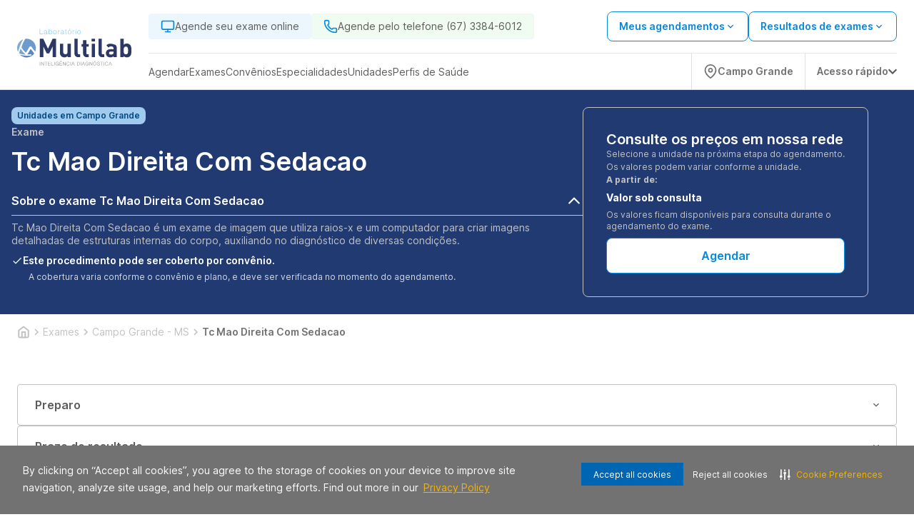

--- FILE ---
content_type: text/html; charset=utf-8
request_url: https://www.laboratoriomultilab.com.br/exame/campo-grande-ms/tc-mao-direita-com-sedacao-39608
body_size: 31064
content:
<!DOCTYPE html><html lang="pt-BR"><head><meta charSet="utf-8" data-next-head=""/><meta name="viewport" content="width=device-width" data-next-head=""/><script type="application/ld+json" data-next-head="">{"@context":"https://schema.org","@graph":[{"@type":"SiteNavigationElement","name":"Home","url":"https://www.laboratoriomultilab.com.br"},{"@type":"SiteNavigationElement","name":"Agendar","url":"https://www.laboratoriomultilab.com.br/agendamento-online/"},{"@type":"SiteNavigationElement","name":"Web Check-in","url":"https://webcheckin.alliar.com/?domain=undefined"},{"@type":"SiteNavigationElement","name":"Resultados de Exames"},{"@type":"SiteNavigationElement","name":"Unidades","url":"https://www.laboratoriomultilab.com.br/unidades"},{"@type":"SiteNavigationElement","name":"Domiciliar","url":"https://www.laboratoriomultilab.com.br/domiciliar"},{"@type":"SiteNavigationElement","name":"Dúvidas Frequentes","url":"https://www.laboratoriomultilab.com.br/informacoes-exames"},{"@type":"SiteNavigationElement","name":"Covid-19","url":"https://www.laboratoriomultilab.com.br/covid_19"},{"@type":"SiteNavigationElement","name":"Domiciliar","url":"https://www.laboratoriomultilab.com.br/domiciliar"},{"@type":"SiteNavigationElement","name":"Exames","url":"https://www.laboratoriomultilab.com.br/exames"},{"@type":"SiteNavigationElement","name":"Vacinas","url":"https://www.laboratoriomultilab.com.br/vacinas"},{"@type":"SiteNavigationElement","name":"Check-ups","url":"https://www.laboratoriomultilab.com.br/check-ups"},{"@type":"SiteNavigationElement","name":"Convênios","url":"https://www.laboratoriomultilab.com.br/agendamento-online/#/marcacao/exame"},{"@type":"SiteNavigationElement","name":"Cartão Aliança","url":"https://www.cartaoalianca.com.br/"},{"@type":"SiteNavigationElement","name":"Empresarial","url":"https://www.laboratoriomultilab.com.br/empresarial"},{"@type":"SiteNavigationElement","name":"Portal do Cliente","url":"https://www.laboratoriomultilab.com.br/agendamento-online/#/marcacao/meus-agendamentos?redirect=meus-agendamentos"}]}</script><link rel="shortcut icon" href="https://storage.googleapis.com/alliar-jornada-digital-13c0.appspot.com/home_vendas/wakanda/production/Multilab_32_ca29bd15f2/Multilab_32_ca29bd15f2.ico" data-next-head=""/><link rel="apple-touch-icon" href="https://storage.googleapis.com/alliar-jornada-digital-13c0.appspot.com/home_vendas/wakanda/production/Multilab_32_ca29bd15f2/Multilab_32_ca29bd15f2.ico" data-next-head=""/><link rel="canonical" href="https://www.laboratoriomultilab.com.br/exame/campo-grande-ms/tc-mao-direita-com-sedacao-39608" data-next-head=""/><meta property="og:image" content="https://storage.googleapis.com/alliar-jornada-digital-13c0.appspot.com/home_vendas/wakanda/production/Multilab_1200x675_4623f7f716/Multilab_1200x675_4623f7f716.png" data-next-head=""/><meta property="og:image:alt" content="Multilab Inteligência Diagnóstica" data-next-head=""/><meta property="og:image:type" content="image/png" data-next-head=""/><meta property="og:image:width" content="1200" data-next-head=""/><meta property="og:image:height" content="675" data-next-head=""/><meta property="og:url" content="https://www.laboratoriomultilab.com.br/exame/campo-grande-ms/tc-mao-direita-com-sedacao-39608" data-next-head=""/><meta property="og:type" content="website" data-next-head=""/><meta property="og:locale" content="pt-BR" data-next-head=""/><meta property="og:site_name" content="Multilab Inteligência Diagnóstica" data-next-head=""/><meta name="facebook-domain-verification" content="s7uy0gt8gntv9vheee0pxdxlr4me9i" data-next-head=""/><link rel="manifest" href="/manifest.json" data-next-head=""/><meta name="robots" content="index,follow" data-next-head=""/><script type="application/ld+json" data-next-head="">{"@context":"https://schema.org","@type":"HowTo","name":"Agende ou compre exames de forma simples","description":"Agende ou compre exames de forma simples","url":"https://www.laboratoriomultilab.com.br/exame/campo-grande-ms/tc-mao-direita-com-sedacao-39608","step":[{"@type":"HowToStep","text":"Após adicionar o procedimento desejado no carrinho clique em “Continuar Agendamento”, você será direcionado para nossa plataforma de auto agendamento.","name":"Adicione o procedimento escolhido ao carrinho"},{"@type":"HowToStep","text":"Marque seu procedimento no dia e horário desejado sem burocracia e escolha a unidade mais próxima de você.","name":"Escolha o melhor dia e horário"},{"@type":"HowToStep","text":"Faça o procedimento na unidade escolhida ou agende para receber em casa.","name":"Faça o procedimento"}]}</script><script type="application/ld+json" data-next-head="">{"@context":"https://schema.org","@type":"Product","name":"Exame Tc Mao Direita Com Sedacao","image":"https://storage.googleapis.com/alliar-jornada-digital-13c0.appspot.com/home_vendas/wakanda/production/Multilab_1200x675_4623f7f716/Multilab_1200x675_4623f7f716.png","description":"Exame Tc Mao Direita Com Sedacao com o melhor preço em Campo Grande - MS. Tópicos: ","sku":39608,"brand":{"@type":"Brand","name":"Multilab Inteligência Diagnóstica"},"offers":{"@type":"Offer","price":"Valor sob consulta","priceCurrency":"BRL","availability":"https://schema.org/InStock"}}</script><script type="application/ld+json" data-next-head="">{}</script><script type="application/ld+json" data-next-head="">{"@context":"https://schema.org","@type":"MedicalOrganization","name":"Multilab Inteligência Diagnóstica","alternateName":"Multilab Inteligência Diagnóstica (Campo Grande - MS)","url":"https://www.laboratoriomultilab.com.br","logo":"https://storage.googleapis.com/alliar-jornada-digital-13c0.appspot.com/home_vendas/wakanda/production/Multilab_1200x675_4623f7f716/Multilab_1200x675_4623f7f716.png","sameAs":["https://www.facebook.com/profile.php?id=100083026976212","https://www.instagram.com/multilab.diagnosticos/",null,"https://www.linkedin.com/company/multilab-intelig%C3%AAncia-diagn%C3%B3stica/?lipi=urn%3Ali%3Apage%3Ad_flagship3_search_srp_companies%3B6sHjz2w8SOCe%2BTi3aZIAFQ%3D%3D","https://www.laboratoriomultilab.com.br"]}</script><script type="application/ld+json" data-next-head="">{"@context":"https://schema.org","@type":"WebPage","name":"Exame Tc Mao Direita Com Sedacao","description":"Exame Tc Mao Direita Com Sedacao com o melhor preço em Campo Grande - MS. Tópicos: ","url":"https://www.laboratoriomultilab.com.br/exame/campo-grande-ms/tc-mao-direita-com-sedacao-39608","image":{"@type":"ImageObject","name":"Exame Tc Mao Direita Com Sedacao em Campo Grande - MS","url":"https://storage.googleapis.com/alliar-jornada-digital-13c0.appspot.com/home_vendas/wakanda/production/Multilab_1200x675_4623f7f716/Multilab_1200x675_4623f7f716.png","width":"1200","height":"675"}}</script><title data-next-head="">Exame Tc Mao Direita Com Sedacao em Campo Grande - MS | MS</title><meta name="keywords" content="Entrega Em 2 Dias Úteis,Necessário Agendamento Previo,Atendimento Presencial,Tomografia" data-next-head=""/><meta name="description" content="Exames Tc Mao Direita Com Sedacao (Campo Grande - MS) com o Melhor Custo Benefício. Conheça nossas unidades e consulte atendimento domiciliar. Agendar!" data-next-head=""/><meta property="og:title" content="Exame Tc Mao Direita Com Sedacao em Campo Grande - MS | MS" data-next-head=""/><meta property="og:description" content="Exames Tc Mao Direita Com Sedacao (Campo Grande - MS) com o Melhor Custo Benefício. Conheça nossas unidades e consulte atendimento domiciliar. Agendar!" data-next-head=""/><meta property="og:image:type" content="image/png" data-next-head=""/><link rel="preload" href="https://storage.googleapis.com/alliar-jornada-digital-13c0.appspot.com/home_vendas/wakanda/production/LOGOS_SVG_320x70_10_30f0809a0d/LOGOS_SVG_320x70_10_30f0809a0d.svg" as="image" data-next-head=""/><link rel="preload" href="/fonts/inter/UcC73FwrK3iLTeHuS_fvQtMwCp50KnMa1ZL7W0Q5nw.woff2" as="font" type="font/woff2" crossorigin="anonymous"/><link rel="preload" href="/fonts/inter/UcC73FwrK3iLTeHuS_fvQtMwCp50KnMa1pL7W0Q5n-wU.woff2" as="font" type="font/woff2" crossorigin="anonymous"/><link rel="preload" href="/fonts/inter/UcC73FwrK3iLTeHuS_fvQtMwCp50KnMa25L7W0Q5n-wU.woff2" as="font" type="font/woff2" crossorigin="anonymous"/><link rel="preload" href="/fonts/inter/UcC73FwrK3iLTeHuS_fvQtMwCp50KnMa2JL7W0Q5n-wU.woff2" as="font" type="font/woff2" crossorigin="anonymous"/><link rel="preload" href="/fonts/inter/UcC73FwrK3iLTeHuS_fvQtMwCp50KnMa0ZL7W0Q5n-wU.woff2" as="font" type="font/woff2" crossorigin="anonymous"/><link rel="preload" href="/fonts/inter/UcC73FwrK3iLTeHuS_fvQtMwCp50KnMa2ZL7W0Q5n-wU.woff2" as="font" type="font/woff2" crossorigin="anonymous"/><link rel="preload" href="/fonts/inter/UcC73FwrK3iLTeHuS_fvQtMwCp50KnMa2pL7W0Q5n-wU.woff2" as="font" type="font/woff2" crossorigin="anonymous"/><link rel="preload" href="/fonts/poppins/poppins-v20-latin-300.woff2" as="font" type="font/woff2" crossorigin="anonymous"/><link rel="preload" href="/fonts/poppins/poppins-v20-latin-regular.woff2" as="font" type="font/woff2" crossorigin="anonymous"/><link rel="preload" href="/fonts/poppins/poppins-v20-latin-500.woff2" as="font" type="font/woff2" crossorigin="anonymous"/><link rel="preload" href="/fonts/poppins/poppins-v20-latin-600.woff2" as="font" type="font/woff2" crossorigin="anonymous"/><link rel="preload" href="/fonts/poppins/poppins-v20-latin-700.woff2" as="font" type="font/woff2" crossorigin="anonymous"/><link rel="stylesheet" type="text/css" href="https://cdn-prod.securiti.ai/consent/cookie-consent.css"/><meta name="theme-color" content="#213A72"/><script>(function(w,d,s,l,i){w[l]=w[l]||[];w[l].push({'gtm.start':
                  new Date().getTime(),event:'gtm.js'});var f=d.getElementsByTagName(s)[0],
                  j=d.createElement(s),dl=l!='dataLayer'?'&l='+l:'';j.async=true;j.src=
                  'https://www.googletagmanager.com/gtm.js?id='+i+dl;f.parentNode.insertBefore(j,f);
                  })(window,document,'script','dataLayer','GTM-NGTLQS4');</script><script>
                  (function(h,o,t,j,a,r){
                    h.hj=h.hj||function(){(h.hj.q=h.hj.q||[]).push(arguments)};
                    h._hjSettings={hjid:0000,hjsv:0000};
                    a=o.getElementsByTagName('head')[0];
                    r=o.createElement('script');r.async=1;
                    r.src=t+h._hjSettings.hjid+j+h._hjSettings.hjsv;
                    a.appendChild(r);
                  })(window,document,'https://static.hotjar.com/c/hotjar-','.js?sv=');
                </script><link rel="preload" href="https://assets.allianca.com/home/production/_next/static/css/9df4b089ebe23f8f.css" as="style"/><link rel="stylesheet" href="https://assets.allianca.com/home/production/_next/static/css/9df4b089ebe23f8f.css" data-n-g=""/><link rel="preload" href="https://assets.allianca.com/home/production/_next/static/css/b794cb3f659e4cf5.css" as="style"/><link rel="stylesheet" href="https://assets.allianca.com/home/production/_next/static/css/b794cb3f659e4cf5.css" data-n-p=""/><noscript data-n-css=""></noscript><script defer="" nomodule="" src="https://assets.allianca.com/home/production/_next/static/chunks/polyfills-42372ed130431b0a.js"></script><script src="https://assets.allianca.com/home/production/_next/static/chunks/webpack-0705aa51d0c5c9d5.js" defer=""></script><script src="https://assets.allianca.com/home/production/_next/static/chunks/framework-b9fd9bcc3ecde907.js" defer=""></script><script src="https://assets.allianca.com/home/production/_next/static/chunks/main-d7e15a61d60b73b7.js" defer=""></script><script src="https://assets.allianca.com/home/production/_next/static/chunks/pages/_app-cadd255cd642aac2.js" defer=""></script><script src="https://assets.allianca.com/home/production/_next/static/chunks/pages/%5Bcategory%5D/%5Bregion%5D/%5Bexam%5D-d630c7df2a21efb6.js" defer=""></script><script src="https://assets.allianca.com/home/production/_next/static/mK_kl7agxzXoWNvQHvOTr/_buildManifest.js" defer=""></script><script src="https://assets.allianca.com/home/production/_next/static/mK_kl7agxzXoWNvQHvOTr/_ssgManifest.js" defer=""></script><style data-styled="" data-styled-version="6.1.19">.ejGJzm{display:flex;align-items:center;justify-content:center;border:0;border-radius:8px;padding:12px;height:50px;text-transform:uppercase;font-size:1rem;font-weight:600;cursor:pointer;line-height:150%;color:#fff;background:#0072BC;width:100%;}/*!sc*/
.ejGJzm :hover{background:#0072BC;box-shadow:0px -3px 17px rgba(0, 0, 0, 0.15),0px 3px 11px -4px rgba(22, 34, 51, 0.15);}/*!sc*/
.ejGJzm :disabled{color:#fff;background:#CDCDCD;}/*!sc*/
@media (max-width:940px){.ejGJzm{width:100%;height:40px;font-size:0.875rem;border-radius:4px;line-height:22px;padding:8px;}}/*!sc*/
data-styled.g1[id="styles__Wrapper-sc-11cbjih-0"]{content:"ejGJzm,"}/*!sc*/
.dOUJsu{display:flex;justify-content:center;align-items:center;top:0px;left:0px;position:fixed;width:100%;height:100%;background-color:rgba(0,0,0,0.2);z-index:1000;cursor:initial;display:none;}/*!sc*/
data-styled.g18[id="styles__ContainerModal-sc-7nwpjw-0"]{content:"dOUJsu,"}/*!sc*/
.bkTqQk{width:100%;max-width:460px;max-height:304px;border-radius:8px;background:#fff;box-shadow:0px 16px 40px 4px rgba(0,0,0,0.08);}/*!sc*/
@media (max-width:480px){.bkTqQk{max-width:initial;max-height:initial;width:100%;height:100%;border-radius:0px;}.bkTqQk .title{text-align:start;margin-top:40px;}.bkTqQk .description{text-align:start;}}/*!sc*/
data-styled.g19[id="styles__ModalCardItem-sc-7nwpjw-1"]{content:"bkTqQk,"}/*!sc*/
.ldWWue{font-family:Inter,-apple-system,BlinkMacSystemFont,'Segoe UI',Roboto,Oxygen,Ubuntu,Cantarell,'Open Sans','Helvetica Neue',sans-serif;color:#393b47;text-align:center;font-size:24px;font-weight:600;line-height:32px;margin-bottom:8px;}/*!sc*/
data-styled.g20[id="styles__Title-sc-7nwpjw-2"]{content:"ldWWue,"}/*!sc*/
.laRfll{font-family:Inter,-apple-system,BlinkMacSystemFont,'Segoe UI',Roboto,Oxygen,Ubuntu,Cantarell,'Open Sans','Helvetica Neue',sans-serif;color:#5C5C5C;text-align:center;font-size:1rem;font-weight:400!important;line-height:24px;}/*!sc*/
data-styled.g21[id="styles__Description-sc-7nwpjw-3"]{content:"laRfll,"}/*!sc*/
.cFDPKD{display:flex;justify-content:center;padding:0px 40px 40px 40px;}/*!sc*/
data-styled.g22[id="styles__ContainerForm-sc-7nwpjw-4"]{content:"cFDPKD,"}/*!sc*/
.hGa-dGL{width:100%;}/*!sc*/
.hGa-dGL a{margin-top:24px;}/*!sc*/
.hGa-dGL a+a{margin-top:8px;}/*!sc*/
data-styled.g23[id="styles__FormCardItem-sc-7nwpjw-5"]{content:"hGa-dGL,"}/*!sc*/
.bNEgAy{display:flex;justify-content:flex-end;padding-right:8px;padding-top:8px;}/*!sc*/
data-styled.g24[id="styles__Header-sc-7nwpjw-6"]{content:"bNEgAy,"}/*!sc*/
.jgwJKR{height:40px;width:40px;display:flex;justify-content:center;align-items:center;cursor:pointer;}/*!sc*/
.jgwJKR svg{font-size:20px;}/*!sc*/
data-styled.g25[id="styles__ContainerClose-sc-7nwpjw-7"]{content:"jgwJKR,"}/*!sc*/
.eIpqHD{display:flex;border-radius:100px;background-color:#2EAAE7;cursor:pointer;}/*!sc*/
data-styled.g55[id="styles__Container-sc-6n691g-0"]{content:"eIpqHD,"}/*!sc*/
.fshWJr{display:flex;width:fit-content;align-items:center;padding:12px;border-top-left-radius:100px;border-bottom-left-radius:100px;}/*!sc*/
data-styled.g56[id="styles__ContainerInfo-sc-6n691g-1"]{content:"fshWJr,"}/*!sc*/
.iNanVA{font-family:Inter,-apple-system,BlinkMacSystemFont,'Segoe UI',Roboto,Oxygen,Ubuntu,Cantarell,'Open Sans','Helvetica Neue',sans-serif;font-weight:600;text-decoration:none;margin-left:12px;color:#fff;}/*!sc*/
@media (max-width:940px){.iNanVA{display:none;}}/*!sc*/
data-styled.g57[id="styles__Text-sc-6n691g-2"]{content:"iNanVA,"}/*!sc*/
.biKtCn{display:flex;flex-direction:column;gap:16px;align-items:flex-end;position:fixed;bottom:32px;right:32px;z-index:50;}/*!sc*/
data-styled.g61[id="styles__FloatingButtonContainer-sc-1rd430m-0"]{content:"biKtCn,"}/*!sc*/
.jgFjTz{width:24px;height:24px;}/*!sc*/
data-styled.g62[id="styles__Icon-sc-1rd430m-1"]{content:"jgFjTz,"}/*!sc*/
.lawdfW{display:flex;align-items:center;justify-content:space-between;width:fit-content;background-color:#048ae0;color:#fff;padding:12px 32px;border-radius:8px;font-size:1rem;font-weight:600;line-height:24px;width:100%;border:0;cursor:pointer;font-family:Inter,-apple-system,BlinkMacSystemFont,'Segoe UI',Roboto,Oxygen,Ubuntu,Cantarell,'Open Sans','Helvetica Neue',sans-serif;transition:all 0.2s;font-family:Inter,-apple-system,BlinkMacSystemFont,'Segoe UI',Roboto,Oxygen,Ubuntu,Cantarell,'Open Sans','Helvetica Neue',sans-serif;justify-content:center;background-color:#fff;color:#048ae0;border:solid 1px #048ae0;}/*!sc*/
.lawdfW:hover{background-color:#014A7E;color:#fff;}/*!sc*/
.lawdfW svg{margin-left:8px;}/*!sc*/
.lawdfW:hover{background-color:#fff;color:#014A7E;border:solid 1px #014A7E;}/*!sc*/
.lawdfW:disabled{background-color:#C2C2C2;border:solid 1px #C2C2C2;color:#717171;cursor:default;}/*!sc*/
.lawdfW:disabled:hover{background-color:#C2C2C2;border:solid 1px #C2C2C2;color:#717171;}/*!sc*/
.ejLYfY{display:flex;align-items:center;justify-content:space-between;width:fit-content;background-color:#048ae0;color:#fff;padding:12px 32px;border-radius:8px;font-size:1rem;font-weight:600;line-height:24px;width:100%;border:0;cursor:pointer;font-family:Inter,-apple-system,BlinkMacSystemFont,'Segoe UI',Roboto,Oxygen,Ubuntu,Cantarell,'Open Sans','Helvetica Neue',sans-serif;transition:all 0.2s;justify-content:center;background-color:#fff;color:#048ae0;border:solid 1px #048ae0;}/*!sc*/
.ejLYfY:hover{background-color:#014A7E;color:#fff;}/*!sc*/
.ejLYfY svg{margin-left:8px;}/*!sc*/
.ejLYfY:hover{background-color:#fff;color:#014A7E;border:solid 1px #014A7E;}/*!sc*/
.ejLYfY:disabled{background-color:#C2C2C2;border:solid 1px #C2C2C2;color:#717171;cursor:default;}/*!sc*/
.ejLYfY:disabled:hover{background-color:#C2C2C2;border:solid 1px #C2C2C2;color:#717171;}/*!sc*/
data-styled.g63[id="styles__Button-sc-elfsav-0"]{content:"lawdfW,ejLYfY,"}/*!sc*/
.jMVntT{width:100%;height:100%;display:flex;align-items:center;justify-content:center;background-color:#fff;border:1px solid #E0E0E0;border-radius:8px;padding:1.5rem;transition:all ease-in-out 0.2s;}/*!sc*/
.jMVntT:hover{border:1px solid rgba(7,78,184,1);}/*!sc*/
@media (max-width:940px){.jMVntT{min-width:365px;}}/*!sc*/
@media (max-width:640px){.jMVntT{justify-content:space-between;padding:1.5rem;height:100%;}.jMVntT svg{color:#014A7E;}}/*!sc*/
data-styled.g64[id="styles__Wrapper-sc-1fl9mcc-0"]{content:"jMVntT,"}/*!sc*/
.gPFdHZ{display:flex;flex-direction:column;justify-content:space-between;gap:1rem;width:100%;height:100%;min-width:354px;}/*!sc*/
@media (max-width:640px){.gPFdHZ{gap:1rem;}}/*!sc*/
data-styled.g65[id="styles__CardContainer-sc-1fl9mcc-1"]{content:"gPFdHZ,"}/*!sc*/
.fOUQPP{font-family:Inter,-apple-system,BlinkMacSystemFont,'Segoe UI',Roboto,Oxygen,Ubuntu,Cantarell,'Open Sans','Helvetica Neue',sans-serif;font-weight:600;font-size:1.125rem;line-height:24px;color:#5C5C5C;height:48px;display:-webkit-box;-webkit-line-clamp:2;-webkit-box-orient:vertical;overflow:hidden;text-overflow:ellipsis;}/*!sc*/
@media (max-width:640px){.fOUQPP{font-size:1.125rem;}}/*!sc*/
data-styled.g66[id="styles__Title-sc-1fl9mcc-2"]{content:"fOUQPP,"}/*!sc*/
.kNLpSb{font-family:Inter,-apple-system,BlinkMacSystemFont,'Segoe UI',Roboto,Oxygen,Ubuntu,Cantarell,'Open Sans','Helvetica Neue',sans-serif;font-weight:400;font-size:0.75rem;color:#717171;}/*!sc*/
@media (max-width:640px){.kNLpSb{font-size:0.75rem;}}/*!sc*/
data-styled.g68[id="styles__ValuesText-sc-1fl9mcc-4"]{content:"kNLpSb,"}/*!sc*/
.jrXfVy{font-family:Inter,-apple-system,BlinkMacSystemFont,'Segoe UI',Roboto,Oxygen,Ubuntu,Cantarell,'Open Sans','Helvetica Neue',sans-serif;font-weight:600;line-height:32px;color:#050505;font-size:1.25rem;margin-top:4px;margin-bottom:12px;}/*!sc*/
@media (max-width:640px){.jrXfVy{font-size:1.75rem;font-weight:700;}}/*!sc*/
data-styled.g69[id="styles__PriceContainer-sc-1fl9mcc-5"]{content:"jrXfVy,"}/*!sc*/
.hEMRIb{display:flex;justify-content:space-between;flex-direction:row;gap:0.25rem;}/*!sc*/
data-styled.g70[id="styles__TitleContainer-sc-1fl9mcc-6"]{content:"hEMRIb,"}/*!sc*/
.fBlpzo{font-family:Inter,-apple-system,BlinkMacSystemFont,'Segoe UI',Roboto,Oxygen,Ubuntu,Cantarell,'Open Sans','Helvetica Neue',sans-serif;color:#717171;font-weight:400;font-size:0.75rem;line-height:150%;margin-bottom:12px;}/*!sc*/
@media (max-width:640px){.fBlpzo{font-family:Inter,-apple-system,BlinkMacSystemFont,'Segoe UI',Roboto,Oxygen,Ubuntu,Cantarell,'Open Sans','Helvetica Neue',sans-serif;font-size:0.75rem;}}/*!sc*/
data-styled.g71[id="styles__ValueDescription-sc-1fl9mcc-7"]{content:"fBlpzo,"}/*!sc*/
.jSqXUl{background-color:#E0E0E0;height:1px;border:none;}/*!sc*/
data-styled.g72[id="styles__Line-sc-1fl9mcc-8"]{content:"jSqXUl,"}/*!sc*/
.fVBeeU{display:flex;flex-direction:column;}/*!sc*/
data-styled.g73[id="styles__ValuesContainer-sc-1fl9mcc-9"]{content:"fVBeeU,"}/*!sc*/
.huWjRW{display:flex;align-items:center;justify-content:flex-end;gap:1rem;}/*!sc*/
data-styled.g76[id="styles__ButtonContainer-sc-1fl9mcc-12"]{content:"huWjRW,"}/*!sc*/
.hLVKCQ{display:inline-flex;background-color:#074eb8;color:#ffffff;font-size:12px;font-weight:600;padding:4px 8px;border-radius:5px;line-height:1;white-space:nowrap;width:fit-content;margin-top:-15px;}/*!sc*/
data-styled.g77[id="styles__HealthInsuranceTag-sc-1fl9mcc-13"]{content:"hLVKCQ,"}/*!sc*/
.dunaa-d{display:flex;justify-content:center;align-items:center;height:24px;width:fit-content;padding:0px 8px;border-radius:8px;background-color:#A0CAEE;}/*!sc*/
data-styled.g78[id="styles__Container-sc-9q4hfx-0"]{content:"dunaa-d,"}/*!sc*/
.mCipt{font-family:Inter,-apple-system,BlinkMacSystemFont,'Segoe UI',Roboto,Oxygen,Ubuntu,Cantarell,'Open Sans','Helvetica Neue',sans-serif;font-size:0.75rem;line-height:1rem;font-weight:600;color:#014a7e;}/*!sc*/
data-styled.g79[id="styles__Text-sc-9q4hfx-1"]{content:"mCipt,"}/*!sc*/
.gETKJx{display:flex;flex-direction:column;align-items:center;justify-content:center;height:auto;width:100%;transition:all;}/*!sc*/
data-styled.g80[id="style__Disclosure-sc-1jmessz-0"]{content:"gETKJx,"}/*!sc*/
.hFyvzi{cursor:pointer;display:flex;align-items:center;justify-content:space-between;width:100%;padding:8px 0;background:none;border:none;border-bottom:1px solid #C2C2C2;font-family:Inter,-apple-system,BlinkMacSystemFont,'Segoe UI',Roboto,Oxygen,Ubuntu,Cantarell,'Open Sans','Helvetica Neue',sans-serif;transition:all;}/*!sc*/
data-styled.g81[id="style__DisclosureButton-sc-1jmessz-1"]{content:"hFyvzi,"}/*!sc*/
.iyCcom{font-size:1rem;font-family:Inter,-apple-system,BlinkMacSystemFont,'Segoe UI',Roboto,Oxygen,Ubuntu,Cantarell,'Open Sans','Helvetica Neue',sans-serif;font-weight:600;color:#fff;text-align:start;transition:all;}/*!sc*/
data-styled.g82[id="style__DisclosureTitle-sc-1jmessz-2"]{content:"iyCcom,"}/*!sc*/
.iXyccz{width:24px;height:24px;display:flex;align-items:center;justify-content:center;font-size:24px;font-weight:700;color:#fff;text-align:start;transition:all;}/*!sc*/
.iXyccz img{width:24px;height:24px;}/*!sc*/
data-styled.g83[id="style__DisclosureIcon-sc-1jmessz-3"]{content:"iXyccz,"}/*!sc*/
.gEveqO{display:flex;flex-direction:column;align-items:flex-start;justify-content:flex-start;font-family:Inter,-apple-system,BlinkMacSystemFont,'Segoe UI',Roboto,Oxygen,Ubuntu,Cantarell,'Open Sans','Helvetica Neue',sans-serif;width:100%;gap:10px;font-size:0.625rem;opacity:0;height:0;overflow:hidden;transition:all 0.3s;margin-top:8px;}/*!sc*/
@media (min-width:940px){.gEveqO{margin:8px 0;}}/*!sc*/
.gEveqO.open{opacity:1;height:100%;overflow:hidden;transition:all 0.3s;}/*!sc*/
data-styled.g84[id="style__DisclosurePanel-sc-1jmessz-4"]{content:"gEveqO,"}/*!sc*/
.hRGsNc{font-weight:700;font-size:0.875rem;color:#fff;font-family:Inter,-apple-system,BlinkMacSystemFont,'Segoe UI',Roboto,Oxygen,Ubuntu,Cantarell,'Open Sans','Helvetica Neue',sans-serif;display:flex;flex-direction:column;line-height:32px;}/*!sc*/
.hRGsNc span{font-size:0.75rem;color:#C2C2C2;font-weight:400;line-height:16px;}/*!sc*/
data-styled.g86[id="styles__SobConsulta-sc-o1b8xu-1"]{content:"hRGsNc,"}/*!sc*/
.hOdxgn{font-size:0.75rem;font-weight:700;color:#C2C2C2;font-family:Inter,-apple-system,BlinkMacSystemFont,'Segoe UI',Roboto,Oxygen,Ubuntu,Cantarell,'Open Sans','Helvetica Neue',sans-serif;}/*!sc*/
@media (max-width:768px){.hOdxgn{font-size:0.75rem;}}/*!sc*/
data-styled.g87[id="styles__Paragraph-sc-o1b8xu-2"]{content:"hOdxgn,"}/*!sc*/
.bwcwKr{display:flex;align-items:center;gap:8px;font-family:Inter,-apple-system,BlinkMacSystemFont,'Segoe UI',Roboto,Oxygen,Ubuntu,Cantarell,'Open Sans','Helvetica Neue',sans-serif;}/*!sc*/
data-styled.g89[id="styles__PriceContainer-sc-o1b8xu-4"]{content:"bwcwKr,"}/*!sc*/
.fguOAa{display:flex;flex-direction:column;width:100%;margin-top:8px;}/*!sc*/
data-styled.g91[id="styles__ContainerBottom-sc-fxyk9h-0"]{content:"fguOAa,"}/*!sc*/
.jewOZi{width:100%;display:flex;flex-direction:column;align-items:flex-start;justify-content:flex-start;border:1px solid #C2C2C2;border-radius:8px;gap:24px;padding:16px;height:100%;}/*!sc*/
@media (min-width:940px){.jewOZi{max-width:400px;padding:2rem;}}/*!sc*/
data-styled.g92[id="styles__BoxPrice-sc-fxyk9h-1"]{content:"jewOZi,"}/*!sc*/
.laFNNk{display:flex;flex-direction:column;gap:0.5rem;width:100%;}/*!sc*/
data-styled.g93[id="styles__BoxPriceWrapper-sc-fxyk9h-2"]{content:"laFNNk,"}/*!sc*/
.jgcege{font-family:Inter,-apple-system,BlinkMacSystemFont,'Segoe UI',Roboto,Oxygen,Ubuntu,Cantarell,'Open Sans','Helvetica Neue',sans-serif;font-size:1.25rem;line-height:24px;font-weight:600;color:#fff;}/*!sc*/
data-styled.g94[id="styles__BoxPriceTitle-sc-fxyk9h-3"]{content:"jgcege,"}/*!sc*/
.iuxUoU{font-family:Inter,-apple-system,BlinkMacSystemFont,'Segoe UI',Roboto,Oxygen,Ubuntu,Cantarell,'Open Sans','Helvetica Neue',sans-serif;font-size:0.75rem;font-weight:400;color:#C2C2C2;}/*!sc*/
data-styled.g95[id="styles__BoxPriceDetailsText-sc-fxyk9h-4"]{content:"iuxUoU,"}/*!sc*/
.hFKqXW{position:relative;}/*!sc*/
@media (max-width:768px){.hFKqXW{padding-bottom:0;margin-bottom:0;min-height:550px;}}/*!sc*/
data-styled.g96[id="styles__Wrapper-sc-14rg3w5-0"]{content:"hFKqXW,"}/*!sc*/
.kjfFAo{display:flex;flex-direction:column;justify-content:center;align-items:flex-start;position:relative;height:100%;}/*!sc*/
data-styled.g97[id="styles__ContentWrapper-sc-14rg3w5-1"]{content:"kjfFAo,"}/*!sc*/
.hONhmi{display:flex;flex-wrap:wrap;width:100%;max-width:81.25rem;margin-left:auto;margin-right:auto;padding:calc(2rem / 1.33333) calc(2rem / 2);gap:4rem;}/*!sc*/
@media (min-width:940px){.hONhmi{flex-wrap:nowrap;gap:80px;}}/*!sc*/
data-styled.g98[id="styles__ContainerWrapper-sc-14rg3w5-2"]{content:"hONhmi,"}/*!sc*/
.dfGTpl{display:flex;flex-direction:column;gap:24px;color:#fff;max-width:800px;width:100%;}/*!sc*/
@media (max-width:768px){.dfGTpl{height:auto;}}/*!sc*/
data-styled.g99[id="styles__InfoContainer-sc-14rg3w5-3"]{content:"dfGTpl,"}/*!sc*/
.LhMVo{display:grid;font-size:2.625rem;font-weight:400;font-family:Inter,-apple-system,BlinkMacSystemFont,'Segoe UI',Roboto,Oxygen,Ubuntu,Cantarell,'Open Sans','Helvetica Neue',sans-serif;text-transform:capitalize;gap:4px;}/*!sc*/
@media (min-width:768px){.LhMVo{font-size:1.75rem;margin-bottom:8px;}}/*!sc*/
data-styled.g100[id="styles__Title-sc-14rg3w5-4"]{content:"LhMVo,"}/*!sc*/
.hGEhqd{font-family:Inter,-apple-system,BlinkMacSystemFont,'Segoe UI',Roboto,Oxygen,Ubuntu,Cantarell,'Open Sans','Helvetica Neue',sans-serif;font-weight:600;font-size:2.25rem;}/*!sc*/
@media (max-width:768px){.hGEhqd{display:flex;flex-direction:column;}}/*!sc*/
data-styled.g101[id="styles__DescTitle-sc-14rg3w5-5"]{content:"hGEhqd,"}/*!sc*/
.fzWtBt{font-size:0.875rem;font-weight:400;text-transform:capitalize;color:#C2C2C2;font-family:Inter,-apple-system,BlinkMacSystemFont,'Segoe UI',Roboto,Oxygen,Ubuntu,Cantarell,'Open Sans','Helvetica Neue',sans-serif;}/*!sc*/
@media (min-width:940px){.fzWtBt{font-size:0.875rem;font-weight:600;}}/*!sc*/
data-styled.g103[id="styles__Category-sc-14rg3w5-7"]{content:"fzWtBt,"}/*!sc*/
.dJsUmf{font-size:0.875rem;font-weight:400;}/*!sc*/
@media (max-width:768px){.dJsUmf{font-size:0.75rem;margin-bottom:8px;}}/*!sc*/
data-styled.g104[id="styles__Description-sc-14rg3w5-8"]{content:"dJsUmf,"}/*!sc*/
.jotmHT{display:flex;flex-direction:column;background-color:#213a72;}/*!sc*/
data-styled.g107[id="styles__Header-sc-14rg3w5-11"]{content:"jotmHT,"}/*!sc*/
.sCuew{font-family:Inter,-apple-system,BlinkMacSystemFont,'Segoe UI',Roboto,Oxygen,Ubuntu,Cantarell,'Open Sans','Helvetica Neue',sans-serif;font-size:0.875rem;line-height:1.125rem;font-weight:400;color:#C2C2C2;text-align:start;}/*!sc*/
data-styled.g108[id="styles__DisclosureContent-sc-14rg3w5-12"]{content:"sCuew,"}/*!sc*/
.fuATsf{display:flex;flex-direction:column;gap:8px;}/*!sc*/
data-styled.g109[id="styles__InfosWrapper-sc-14rg3w5-13"]{content:"fuATsf,"}/*!sc*/
.fUfrmT{display:flex;align-items:center;gap:8px;}/*!sc*/
.fUfrmT span{color:#fff;font-weight:600;font-size:0.875rem;}/*!sc*/
.fUfrmT img{width:16px;height:16px;}/*!sc*/
data-styled.g110[id="styles__InfoLine-sc-14rg3w5-14"]{content:"fUfrmT,"}/*!sc*/
.jVakpH{font-size:0.75rem;font-weight:400;color:#fff;opacity:0.8;margin-top:4px;margin-left:24px;}/*!sc*/
data-styled.g111[id="styles__DescriptionText-sc-14rg3w5-15"]{content:"jVakpH,"}/*!sc*/
.hBQNbh{font-family:Inter,-apple-system,BlinkMacSystemFont,'Segoe UI',Roboto,Oxygen,Ubuntu,Cantarell,'Open Sans','Helvetica Neue',sans-serif;font-size:16px;font-weight:400;line-height:24px;color:#818181!important;}/*!sc*/
.hBQNbh p{font-family:Inter,-apple-system,BlinkMacSystemFont,'Segoe UI',Roboto,Oxygen,Ubuntu,Cantarell,'Open Sans','Helvetica Neue',sans-serif;font-size:16px;font-weight:400;line-height:24px;color:#818181!important;}/*!sc*/
.hBQNbh span{font-family:Inter,-apple-system,BlinkMacSystemFont,'Segoe UI',Roboto,Oxygen,Ubuntu,Cantarell,'Open Sans','Helvetica Neue',sans-serif;font-size:16px;font-weight:400;line-height:24px;color:#818181!important;}/*!sc*/
.hBQNbh strong{font-family:Inter,-apple-system,BlinkMacSystemFont,'Segoe UI',Roboto,Oxygen,Ubuntu,Cantarell,'Open Sans','Helvetica Neue',sans-serif;font-weight:600;}/*!sc*/
@media (max-width:640px){.hBQNbh a{font-size:0.875rem;}}/*!sc*/
data-styled.g115[id="pages__ContentWrapper-sc-s07sge-0"]{content:"hBQNbh,"}/*!sc*/
.bynkVr{display:flex;flex-direction:column;gap:24px;margin-top:48px;margin-bottom:48px;}/*!sc*/
data-styled.g116[id="pages__InfoSection-sc-s07sge-1"]{content:"bynkVr,"}/*!sc*/
.bXkBsd{display:flex;align-items:center;width:100%;max-width:81.25rem;margin-left:auto;margin-right:auto;padding:1rem 1.5rem;}/*!sc*/
@media (max-width:940px){.bXkBsd{display:none;}}/*!sc*/
data-styled.g122[id="styles__ContainerDivWrapper-sc-1ugm1k6-0"]{content:"bXkBsd,"}/*!sc*/
.ccKDSd{display:flex;flex-wrap:wrap;gap:1.5rem;}/*!sc*/
data-styled.g123[id="styles__Ol-sc-1ugm1k6-1"]{content:"ccKDSd,"}/*!sc*/
.llAsto{display:flex;align-items:center;gap:1.5rem;font-family:Inter,-apple-system,BlinkMacSystemFont,'Segoe UI',Roboto,Oxygen,Ubuntu,Cantarell,'Open Sans','Helvetica Neue',sans-serif;color:#C2C2C2;}/*!sc*/
.llAsto:last-child{font-weight:600;color:#717171;}/*!sc*/
data-styled.g124[id="styles__Li-sc-1ugm1k6-2"]{content:"llAsto,"}/*!sc*/
.gpxplj{display:flex;color:inherit;font-size:0.875rem;text-decoration:none;cursor:pointer;}/*!sc*/
.gpxplj span{display:flex;align-items:center;font-family:Inter,-apple-system,BlinkMacSystemFont,'Segoe UI',Roboto,Oxygen,Ubuntu,Cantarell,'Open Sans','Helvetica Neue',sans-serif;line-height:18px;}/*!sc*/
data-styled.g125[id="styles__ListAnchor-sc-1ugm1k6-3"]{content:"gpxplj,"}/*!sc*/
.bXcKpk{display:flex;}/*!sc*/
data-styled.g126[id="styles__ChevronsContainer-sc-1ugm1k6-4"]{content:"bXcKpk,"}/*!sc*/
.jtgpyb{display:grid;grid-template-columns:repeat(3,1fr);gap:1rem;width:100%;max-width:1300px;margin-left:auto;margin-right:auto;overflow:auto;scrollbar-width:none;-ms-overflow-style:none;}/*!sc*/
.jtgpyb::-webkit-scrollbar{display:none;}/*!sc*/
@media (max-width:940px){.jtgpyb{display:flex;grid-template-columns:initial;}.jtgpyb li:last-child{margin-right:1.5rem;}}/*!sc*/
data-styled.g224[id="styles__ProductCardList-sc-1kkgzm0-0"]{content:"jtgpyb,"}/*!sc*/
.hzcxgv{font-family:Inter,-apple-system,BlinkMacSystemFont,'Segoe UI',Roboto,Oxygen,Ubuntu,Cantarell,'Open Sans','Helvetica Neue',sans-serif;font-size:24px;font-weight:600;color:#050505;margin-bottom:3rem;margin-right:1.5rem;}/*!sc*/
@media (max-width:940px){.hzcxgv{font-size:18px;}}/*!sc*/
data-styled.g225[id="styles__Title-sc-ra5qbp-0"]{content:"hzcxgv,"}/*!sc*/
.jUuYyX{width:100%;max-width:81.25rem;margin-left:auto;margin-right:auto;margin-top:72px;padding-left:1.5rem;padding-right:1.5rem;margin-bottom:149px;}/*!sc*/
@media (max-width:940px){.jUuYyX{margin-bottom:72px;padding-right:0;}}/*!sc*/
data-styled.g229[id="styles__Container-sc-ra5qbp-4"]{content:"jUuYyX,"}/*!sc*/
.bFXcsx{display:flex;align-items:center;gap:0.5rem;margin-top:3rem;font-family:Inter,-apple-system,BlinkMacSystemFont,'Segoe UI',Roboto,Oxygen,Ubuntu,Cantarell,'Open Sans','Helvetica Neue',sans-serif;font-size:0.875rem;font-weight:600;color:#3180F5;}/*!sc*/
data-styled.g230[id="styles__CheckUpLink-sc-ra5qbp-5"]{content:"bFXcsx,"}/*!sc*/
@font-face{font-family:'Inter';font-style:normal;font-weight:400;font-display:swap;src:local('Inter'),url('/fonts/inter/UcC73FwrK3iLTeHuS_fvQtMwCp50KnMa2JL7W0Q5n-wU.woff2') format('woff2');unicode-range:U+0460-052F,U+1C80-1C88,U+20B4,U+2DE0-2DFF,U+A640-A69F,U+FE2E-FE2F;}/*!sc*/
@font-face{font-family:'Inter';font-style:normal;font-weight:400;font-display:swap;src:local('Inter'),url('/fonts/inter/UcC73FwrK3iLTeHuS_fvQtMwCp50KnMa0ZL7W0Q5n-wU.woff2') format('woff2');unicode-range:U+0301,U+0400-045F,U+0490-0491,U+04B0-04B1,U+2116;}/*!sc*/
@font-face{font-family:'Inter';font-style:normal;font-weight:400;font-display:swap;src:local('Inter'),url('/fonts/inter/UcC73FwrK3iLTeHuS_fvQtMwCp50KnMa2ZL7W0Q5n-wU.woff2') format('woff2');unicode-range:U+1F00-1FFF;}/*!sc*/
@font-face{font-family:'Inter';font-style:normal;font-weight:400;font-display:swap;src:local('Inter'),url('/fonts/inter/UcC73FwrK3iLTeHuS_fvQtMwCp50KnMa1pL7W0Q5n-wU.woff2') format('woff2');unicode-range:U+0370-03FF;}/*!sc*/
@font-face{font-family:'Inter';font-style:normal;font-weight:400;font-display:swap;src:local('Inter'),url('/fonts/inter/UcC73FwrK3iLTeHuS_fvQtMwCp50KnMa2pL7W0Q5n-wU.woff2') format('woff2');unicode-range:U+0102-0103,U+0110-0111,U+0128-0129,U+0168-0169,U+01A0-01A1,U+01AF-01B0,U+0300-0301,U+0303-0304,U+0308-0309,U+0323,U+0329,U+1EA0-1EF9,U+20AB;}/*!sc*/
@font-face{font-family:'Inter';font-style:normal;font-weight:400;font-display:swap;src:local('Inter'),url('/fonts/inter/UcC73FwrK3iLTeHuS_fvQtMwCp50KnMa25L7W0Q5n-wU.woff2') format('woff2');unicode-range:U+0100-02AF,U+0304,U+0308,U+0329,U+1E00-1E9F,U+1EF2-1EFF,U+2020,U+20A0-20AB,U+20AD-20CF,U+2113,U+2C60-2C7F,U+A720-A7FF;}/*!sc*/
@font-face{font-family:'Inter';font-style:normal;font-weight:400;font-display:swap;src:local('Inter'),url('/fonts/inter/UcC73FwrK3iLTeHuS_fvQtMwCp50KnMa1ZL7W0Q5nw.woff2') format('woff2');unicode-range:U+0000-00FF,U+0131,U+0152-0153,U+02BB-02BC,U+02C6,U+02DA,U+02DC,U+0304,U+0308,U+0329,U+2000-206F,U+2074,U+20AC,U+2122,U+2191,U+2193,U+2212,U+2215,U+FEFF,U+FFFD;}/*!sc*/
@font-face{font-family:'Inter';font-style:normal;font-weight:600;font-display:swap;src:local('Inter'),url('/fonts/inter/UcC73FwrK3iLTeHuS_fvQtMwCp50KnMa2JL7W0Q5n-wU.woff2') format('woff2');unicode-range:U+0460-052F,U+1C80-1C88,U+20B4,U+2DE0-2DFF,U+A640-A69F,U+FE2E-FE2F;}/*!sc*/
@font-face{font-family:'Inter';font-style:normal;font-weight:600;font-display:swap;src:local('Inter'),url('/fonts/inter/UcC73FwrK3iLTeHuS_fvQtMwCp50KnMa0ZL7W0Q5n-wU.woff2') format('woff2');unicode-range:U+0301,U+0400-045F,U+0490-0491,U+04B0-04B1,U+2116;}/*!sc*/
@font-face{font-family:'Inter';font-style:normal;font-weight:600;font-display:swap;src:local('Inter'),url('/fonts/inter/UcC73FwrK3iLTeHuS_fvQtMwCp50KnMa2ZL7W0Q5n-wU.woff2') format('woff2');unicode-range:U+1F00-1FFF;}/*!sc*/
@font-face{font-family:'Inter';font-style:normal;font-weight:600;font-display:swap;src:local('Inter'),url('/fonts/inter/UcC73FwrK3iLTeHuS_fvQtMwCp50KnMa1pL7W0Q5n-wU.woff2') format('woff2');unicode-range:U+0370-03FF;}/*!sc*/
@font-face{font-family:'Inter';font-style:normal;font-weight:600;font-display:swap;src:local('Inter'),url('/fonts/inter/UcC73FwrK3iLTeHuS_fvQtMwCp50KnMa2pL7W0Q5n-wU.woff2') format('woff2');unicode-range:U+0102-0103,U+0110-0111,U+0128-0129,U+0168-0169,U+01A0-01A1,U+01AF-01B0,U+0300-0301,U+0303-0304,U+0308-0309,U+0323,U+0329,U+1EA0-1EF9,U+20AB;}/*!sc*/
@font-face{font-family:'Inter';font-style:normal;font-weight:600;font-display:swap;src:local('Inter'),url('/fonts/inter/UcC73FwrK3iLTeHuS_fvQtMwCp50KnMa25L7W0Q5n-wU.woff2') format('woff2');unicode-range:U+0100-02AF,U+0304,U+0308,U+0329,U+1E00-1E9F,U+1EF2-1EFF,U+2020,U+20A0-20AB,U+20AD-20CF,U+2113,U+2C60-2C7F,U+A720-A7FF;}/*!sc*/
@font-face{font-family:'Inter';font-style:normal;font-weight:600;font-display:swap;src:local('Inter'),url('/fonts/inter/UcC73FwrK3iLTeHuS_fvQtMwCp50KnMa1ZL7W0Q5nw.woff2') format('woff2');unicode-range:U+0000-00FF,U+0131,U+0152-0153,U+02BB-02BC,U+02C6,U+02DA,U+02DC,U+0304,U+0308,U+0329,U+2000-206F,U+2074,U+20AC,U+2122,U+2191,U+2193,U+2212,U+2215,U+FEFF,U+FFFD;}/*!sc*/
@font-face{font-family:'Inter';font-style:normal;font-weight:700;font-display:swap;src:local('Inter'),url('/fonts/inter/UcC73FwrK3iLTeHuS_fvQtMwCp50KnMa2JL7W0Q5n-wU.woff2') format('woff2');unicode-range:U+0460-052F,U+1C80-1C88,U+20B4,U+2DE0-2DFF,U+A640-A69F,U+FE2E-FE2F;}/*!sc*/
@font-face{font-family:'Inter';font-style:normal;font-weight:700;font-display:swap;src:local('Inter'),url('/fonts/inter/UcC73FwrK3iLTeHuS_fvQtMwCp50KnMa0ZL7W0Q5n-wU.woff2') format('woff2');unicode-range:U+0301,U+0400-045F,U+0490-0491,U+04B0-04B1,U+2116;}/*!sc*/
@font-face{font-family:'Inter';font-style:normal;font-weight:700;font-display:swap;src:local('Inter'),url('/fonts/inter/UcC73FwrK3iLTeHuS_fvQtMwCp50KnMa2ZL7W0Q5n-wU.woff2') format('woff2');unicode-range:U+1F00-1FFF;}/*!sc*/
@font-face{font-family:'Inter';font-style:normal;font-weight:700;font-display:swap;src:local('Inter'),url('/fonts/inter/UcC73FwrK3iLTeHuS_fvQtMwCp50KnMa1pL7W0Q5n-wU.woff2') format('woff2');unicode-range:U+0370-03FF;}/*!sc*/
@font-face{font-family:'Inter';font-style:normal;font-weight:700;font-display:swap;src:local('Inter'),url('/fonts/inter/UcC73FwrK3iLTeHuS_fvQtMwCp50KnMa2pL7W0Q5n-wU.woff2') format('woff2');unicode-range:U+0102-0103,U+0110-0111,U+0128-0129,U+0168-0169,U+01A0-01A1,U+01AF-01B0,U+0300-0301,U+0303-0304,U+0308-0309,U+0323,U+0329,U+1EA0-1EF9,U+20AB;}/*!sc*/
@font-face{font-family:'Inter';font-style:normal;font-weight:700;font-display:swap;src:local('Inter'),url('/fonts/inter/UcC73FwrK3iLTeHuS_fvQtMwCp50KnMa25L7W0Q5n-wU.woff2') format('woff2');unicode-range:U+0100-02AF,U+0304,U+0308,U+0329,U+1E00-1E9F,U+1EF2-1EFF,U+2020,U+20A0-20AB,U+20AD-20CF,U+2113,U+2C60-2C7F,U+A720-A7FF;}/*!sc*/
@font-face{font-family:'Inter';font-style:normal;font-weight:700;font-display:swap;src:local('Inter'),url('/fonts/inter/UcC73FwrK3iLTeHuS_fvQtMwCp50KnMa1ZL7W0Q5nw.woff2') format('woff2');unicode-range:U+0000-00FF,U+0131,U+0152-0153,U+02BB-02BC,U+02C6,U+02DA,U+02DC,U+0304,U+0308,U+0329,U+2000-206F,U+2074,U+20AC,U+2122,U+2191,U+2193,U+2212,U+2215,U+FEFF,U+FFFD;}/*!sc*/
@font-face{font-family:'Inter';font-style:normal;font-weight:800;font-display:swap;src:local('Inter'),url('/fonts/inter/UcC73FwrK3iLTeHuS_fvQtMwCp50KnMa2JL7W0Q5n-wU.woff2') format('woff2');unicode-range:U+0460-052F,U+1C80-1C88,U+20B4,U+2DE0-2DFF,U+A640-A69F,U+FE2E-FE2F;}/*!sc*/
@font-face{font-family:'Inter';font-style:normal;font-weight:800;font-display:swap;src:local('Inter'),url('/fonts/inter/UcC73FwrK3iLTeHuS_fvQtMwCp50KnMa0ZL7W0Q5n-wU.woff2') format('woff2');unicode-range:U+0301,U+0400-045F,U+0490-0491,U+04B0-04B1,U+2116;}/*!sc*/
@font-face{font-family:'Inter';font-style:normal;font-weight:800;font-display:swap;src:local('Inter'),url('/fonts/inter/UcC73FwrK3iLTeHuS_fvQtMwCp50KnMa2ZL7W0Q5n-wU.woff2') format('woff2');unicode-range:U+1F00-1FFF;}/*!sc*/
@font-face{font-family:'Inter';font-style:normal;font-weight:800;font-display:swap;src:local('Inter'),url('/fonts/inter/UcC73FwrK3iLTeHuS_fvQtMwCp50KnMa1pL7W0Q5n-wU.woff2') format('woff2');unicode-range:U+0370-03FF;}/*!sc*/
@font-face{font-family:'Inter';font-style:normal;font-weight:800;font-display:swap;src:local('Inter'),url('/fonts/inter/UcC73FwrK3iLTeHuS_fvQtMwCp50KnMa2pL7W0Q5n-wU.woff2') format('woff2');unicode-range:U+0102-0103,U+0110-0111,U+0128-0129,U+0168-0169,U+01A0-01A1,U+01AF-01B0,U+0300-0301,U+0303-0304,U+0308-0309,U+0323,U+0329,U+1EA0-1EF9,U+20AB;}/*!sc*/
@font-face{font-family:'Inter';font-style:normal;font-weight:800;font-display:swap;src:local('Inter'),url('/fonts/inter/UcC73FwrK3iLTeHuS_fvQtMwCp50KnMa25L7W0Q5n-wU.woff2') format('woff2');unicode-range:U+0100-02AF,U+0304,U+0308,U+0329,U+1E00-1E9F,U+1EF2-1EFF,U+2020,U+20A0-20AB,U+20AD-20CF,U+2113,U+2C60-2C7F,U+A720-A7FF;}/*!sc*/
@font-face{font-family:'Inter';font-style:normal;font-weight:800;font-display:swap;src:local('Inter'),url('/fonts/inter/UcC73FwrK3iLTeHuS_fvQtMwCp50KnMa1ZL7W0Q5nw.woff2') format('woff2');unicode-range:U+0000-00FF,U+0131,U+0152-0153,U+02BB-02BC,U+02C6,U+02DA,U+02DC,U+0304,U+0308,U+0329,U+2000-206F,U+2074,U+20AC,U+2122,U+2191,U+2193,U+2212,U+2215,U+FEFF,U+FFFD;}/*!sc*/
data-styled.g270[id="sc-global-gXPlPQ1"]{content:"sc-global-gXPlPQ1,"}/*!sc*/
@font-face{font-family:'Poppins';font-style:normal;font-weight:300;font-display:swap;src:local('Poppins Light'),local('Poppins-Light'),url('/fonts/poppins/poppins-v20-latin-300.woff2') format('woff2');}/*!sc*/
@font-face{font-family:'Poppins';font-style:normal;font-weight:400;font-display:swap;src:local('Poppins Regular'),local('Poppins-Regular'),url('/fonts/poppins/poppins-v20-latin-regular.woff2') format('woff2');}/*!sc*/
@font-face{font-family:'Poppins';font-style:normal;font-weight:500;font-display:swap;src:local('Poppins Regular'),local('Poppins-Regular'),url('/fonts/poppins/poppins-v20-latin-500.woff2') format('woff2');}/*!sc*/
@font-face{font-family:'Poppins';font-style:normal;font-weight:600;font-display:swap;src:local('Poppins SemiBold'),local('Poppins-SemiBold'),url('/fonts/poppins/poppins-v20-latin-600.woff2') format('woff2');}/*!sc*/
@font-face{font-family:'Poppins';font-style:normal;font-weight:700;font-display:swap;src:local('Poppins SemiBold'),local('Poppins-SemiBold'),url('/fonts/poppins/poppins-v20-latin-700.woff2') format('woff2');}/*!sc*/
data-styled.g271[id="sc-global-gvuMSs1"]{content:"sc-global-gvuMSs1,"}/*!sc*/
*{margin:0;padding:0;box-sizing:border-box;-webkit-font-smoothing:antialiased;-moz-osx-font-smoothing:grayscale;font-family:Inter,-apple-system,BlinkMacSystemFont,'Segoe UI',Roboto,Oxygen,Ubuntu,Cantarell,'Open Sans','Helvetica Neue',sans-serif;text-decoration:none;}/*!sc*/
html,body{overflow:visible!important;overflow-x:hidden;}/*!sc*/
html{font-size:100%;scroll-behavior:smooth;}/*!sc*/
body{font-family:Inter,-apple-system,BlinkMacSystemFont,'Segoe UI',Roboto,Oxygen,Ubuntu,Cantarell,'Open Sans','Helvetica Neue',sans-serif;font-size:1rem;}/*!sc*/
ul{list-style:none;}/*!sc*/
.swiper-pagination-bullet-active{width:26px;border-radius:40px;background-color:#213A72;}/*!sc*/
.shadow-input-search::-webkit-scrollbar{width:8px;}/*!sc*/
.shadow-input-search::-webkit-scrollbar-thumb{background-color:#888;border-radius:4px;}/*!sc*/
.shadow-input-search::-webkit-scrollbar-track{background-color:#f1f1f1;}/*!sc*/
.shadow-input-search{scrollbar-width:thin;scrollbar-color:#888 #f1f1f1;}/*!sc*/
data-styled.g272[id="sc-global-iEDSUG1"]{content:"sc-global-iEDSUG1,"}/*!sc*/
.jpsyuY{display:flex;justify-content:center;width:100%;}/*!sc*/
data-styled.g381[id="styles__Wrapper-sc-1l6wped-0"]{content:"jpsyuY,"}/*!sc*/
.bWeiEn{width:1276px;border:1px solid #C2C2C2;border-radius:4px;margin:0 24px;}/*!sc*/
.styles__ContainerCard-sc-1l6wped-1+.styles__ContainerCard-sc-1l6wped-1{margin-top:0;}/*!sc*/
.bWeiEn input[type='checkbox']~.card-body{display:none;}/*!sc*/
.bWeiEn input[type='checkbox']:checked~.card-body{display:block;}/*!sc*/
.bWeiEn input[type='checkbox']~label .arrow-open{display:none;}/*!sc*/
.bWeiEn input[type='checkbox']~label .arrow-closed{display:block;}/*!sc*/
.bWeiEn input[type='checkbox']:checked~label .arrow-open{display:block;}/*!sc*/
.bWeiEn input[type='checkbox']:checked~label .arrow-closed{display:none;}/*!sc*/
data-styled.g382[id="styles__ContainerCard-sc-1l6wped-1"]{content:"bWeiEn,"}/*!sc*/
.dLoXYc{display:none;}/*!sc*/
data-styled.g383[id="styles__CardCheckbox-sc-1l6wped-2"]{content:"dLoXYc,"}/*!sc*/
.hDtYoP{padding:16px 24px;}/*!sc*/
data-styled.g384[id="styles__ContentCard-sc-1l6wped-3"]{content:"hDtYoP,"}/*!sc*/
.dSvtcL{display:flex;justify-content:space-between;align-items:center;font-family:Inter,-apple-system,BlinkMacSystemFont,'Segoe UI',Roboto,Oxygen,Ubuntu,Cantarell,'Open Sans','Helvetica Neue',sans-serif;font-size:1rem;font-weight:600;line-height:24px;color:#5C5C5C;padding:16px 24px;cursor:pointer;}/*!sc*/
.dSvtcL .arrow-open{height:fit-content;}/*!sc*/
.dSvtcL .arrow-closed{height:max-content;}/*!sc*/
@media (max-width:940px){.dSvtcL{font-size:0.875rem;}}/*!sc*/
data-styled.g385[id="styles__Title-sc-1l6wped-4"]{content:"dSvtcL,"}/*!sc*/
.hblRwQ{height:1px;width:100%;margin-bottom:24px;background-color:#C2C2C2;}/*!sc*/
@media (max-width:940px){.hblRwQ{margin-bottom:16px;}}/*!sc*/
data-styled.g387[id="styles__Divider-sc-1l6wped-6"]{content:"hblRwQ,"}/*!sc*/
.iBNnzk{padding:0px;}/*!sc*/
data-styled.g388[id="styles__ContentWrapper-sc-1vjvsav-0"]{content:"iBNnzk,"}/*!sc*/
.ctwCuN{font-family:Inter,-apple-system,BlinkMacSystemFont,'Segoe UI',Roboto,Oxygen,Ubuntu,Cantarell,'Open Sans','Helvetica Neue',sans-serif;font-size:1rem;font-weight:600;color:#818181;line-height:24px;margin:0;padding:0;background-color:transparent;border:none;letter-spacing:normal;text-align:left;}/*!sc*/
@media (max-width:940px){.ctwCuN{font-size:0.875rem;line-height:20px;}}/*!sc*/
data-styled.g389[id="styles__DeadlineContent-sc-1vjvsav-1"]{content:"ctwCuN,"}/*!sc*/
</style>
                              <script>!function(e){var n="https://s.go-mpulse.net/boomerang/";if("False"=="True")e.BOOMR_config=e.BOOMR_config||{},e.BOOMR_config.PageParams=e.BOOMR_config.PageParams||{},e.BOOMR_config.PageParams.pci=!0,n="https://s2.go-mpulse.net/boomerang/";if(window.BOOMR_API_key="Z8LK9-8CKDP-XFLFC-NBEYQ-T97BC",function(){function e(){if(!o){var e=document.createElement("script");e.id="boomr-scr-as",e.src=window.BOOMR.url,e.async=!0,i.parentNode.appendChild(e),o=!0}}function t(e){o=!0;var n,t,a,r,d=document,O=window;if(window.BOOMR.snippetMethod=e?"if":"i",t=function(e,n){var t=d.createElement("script");t.id=n||"boomr-if-as",t.src=window.BOOMR.url,BOOMR_lstart=(new Date).getTime(),e=e||d.body,e.appendChild(t)},!window.addEventListener&&window.attachEvent&&navigator.userAgent.match(/MSIE [67]\./))return window.BOOMR.snippetMethod="s",void t(i.parentNode,"boomr-async");a=document.createElement("IFRAME"),a.src="about:blank",a.title="",a.role="presentation",a.loading="eager",r=(a.frameElement||a).style,r.width=0,r.height=0,r.border=0,r.display="none",i.parentNode.appendChild(a);try{O=a.contentWindow,d=O.document.open()}catch(_){n=document.domain,a.src="javascript:var d=document.open();d.domain='"+n+"';void(0);",O=a.contentWindow,d=O.document.open()}if(n)d._boomrl=function(){this.domain=n,t()},d.write("<bo"+"dy onload='document._boomrl();'>");else if(O._boomrl=function(){t()},O.addEventListener)O.addEventListener("load",O._boomrl,!1);else if(O.attachEvent)O.attachEvent("onload",O._boomrl);d.close()}function a(e){window.BOOMR_onload=e&&e.timeStamp||(new Date).getTime()}if(!window.BOOMR||!window.BOOMR.version&&!window.BOOMR.snippetExecuted){window.BOOMR=window.BOOMR||{},window.BOOMR.snippetStart=(new Date).getTime(),window.BOOMR.snippetExecuted=!0,window.BOOMR.snippetVersion=12,window.BOOMR.url=n+"Z8LK9-8CKDP-XFLFC-NBEYQ-T97BC";var i=document.currentScript||document.getElementsByTagName("script")[0],o=!1,r=document.createElement("link");if(r.relList&&"function"==typeof r.relList.supports&&r.relList.supports("preload")&&"as"in r)window.BOOMR.snippetMethod="p",r.href=window.BOOMR.url,r.rel="preload",r.as="script",r.addEventListener("load",e),r.addEventListener("error",function(){t(!0)}),setTimeout(function(){if(!o)t(!0)},3e3),BOOMR_lstart=(new Date).getTime(),i.parentNode.appendChild(r);else t(!1);if(window.addEventListener)window.addEventListener("load",a,!1);else if(window.attachEvent)window.attachEvent("onload",a)}}(),"".length>0)if(e&&"performance"in e&&e.performance&&"function"==typeof e.performance.setResourceTimingBufferSize)e.performance.setResourceTimingBufferSize();!function(){if(BOOMR=e.BOOMR||{},BOOMR.plugins=BOOMR.plugins||{},!BOOMR.plugins.AK){var n=""=="true"?1:0,t="",a="bu5cu6fydf3t22lrpqha-f-51057b9a3-clientnsv4-s.akamaihd.net",i="false"=="true"?2:1,o={"ak.v":"39","ak.cp":"1829778","ak.ai":parseInt("1218799",10),"ak.ol":"0","ak.cr":9,"ak.ipv":4,"ak.proto":"h2","ak.rid":"2206b541","ak.r":42864,"ak.a2":n,"ak.m":"","ak.n":"ff","ak.bpcip":"13.58.42.0","ak.cport":44330,"ak.gh":"184.25.118.34","ak.quicv":"","ak.tlsv":"tls1.3","ak.0rtt":"","ak.0rtt.ed":"","ak.csrc":"-","ak.acc":"","ak.t":"1769045006","ak.ak":"hOBiQwZUYzCg5VSAfCLimQ==6PQKdFCFOQc7vmLSAFaVTvvVvPs5pm2l+1skmAsVmTp/bmkslKsCqebliX7You9eCl5plZZlOmlfeYtRLs7o3Ib+WSBfGz5O8XJ2aOqI/jWUGI/gHFuSswLKbms5j+Mh7QBxeOXMwKlDBX1O5V4as9+FHWPAeTm5yPIlgvIWErq27HAJNOOhPs6/WJ0Jtal+C3M4h6BrQhQlL59s+bUM/M62p0IuhSml5JCwzc4erPiCUSfMAMwuEeGsGUk8jay9pabjq4AmwMkxKAzZ0pDofrTo6aXpd2xdvjrA2oARPesDIuLfHr9qSZQqm+s8SLgM+q+h9ecav0g2B8efjof7aelBEOgR+/b6pLpI4XeHsBV9b6wQrm3FgXNz8C+QVI/sj68u94yE+39LL+jZnCGHGzOvn42p6itULyUfFlrP2+k=","ak.pv":"2","ak.dpoabenc":"","ak.tf":i};if(""!==t)o["ak.ruds"]=t;var r={i:!1,av:function(n){var t="http.initiator";if(n&&(!n[t]||"spa_hard"===n[t]))o["ak.feo"]=void 0!==e.aFeoApplied?1:0,BOOMR.addVar(o)},rv:function(){var e=["ak.bpcip","ak.cport","ak.cr","ak.csrc","ak.gh","ak.ipv","ak.m","ak.n","ak.ol","ak.proto","ak.quicv","ak.tlsv","ak.0rtt","ak.0rtt.ed","ak.r","ak.acc","ak.t","ak.tf"];BOOMR.removeVar(e)}};BOOMR.plugins.AK={akVars:o,akDNSPreFetchDomain:a,init:function(){if(!r.i){var e=BOOMR.subscribe;e("before_beacon",r.av,null,null),e("onbeacon",r.rv,null,null),r.i=!0}return this},is_complete:function(){return!0}}}}()}(window);</script></head><body><noscript><iframe
                    src="https://www.googletagmanager.com/ns.html?id=GTM-NGTLQS4"
                    height="0"
                    width="0"
                    style="display: none; visibility: hidden"></iframe></noscript><div id="__next"><header><nav class="relative w-full hidden md:flex border-b border-neutral-semi-light bg-neutral-white z-50"><div class="flex w-full h-24 md:h-full mx-auto py-4 px-6 md:max-w-[1300px] md:pb-0"><div class="flex items-center justify-center w-fit mr-6"><a class="flex w-full min-w-20 max-h-20 h-full" title="Logo Multilab Inteligência Diagnóstica" href="/"><img id="img-menu-logo" alt="Logo Multilab Inteligência Diagnóstica" width="160" height="70" decoding="async" data-nimg="1" style="color:transparent;height:70px;max-width:160px" src="https://storage.googleapis.com/alliar-jornada-digital-13c0.appspot.com/home_vendas/wakanda/production/LOGOS_SVG_320x70_10_30f0809a0d/LOGOS_SVG_320x70_10_30f0809a0d.svg"/></a></div><div class="w-full flex md:flex-col"><div class="flex items-center w-full justify-between gap-4 mb-4"><div class="flex gap-4"><a class="flex h-9 max-w-60 items-center px-4 py-2 gap-2 rounded-small border transition-all ease-in-out lg:max-w-max border-[#EBF6FD] bg-[#EBF6FD] hover:bg-[#D7ECFA] hover:border-[#048AE033]" href="/agendamento-online/gco" id="btn-header-contact-schedule" target="_blank" title="Agende seu exame online"><img alt="Agende seu exame online" loading="lazy" width="20" height="20" decoding="async" data-nimg="1" style="color:transparent" src="https://storage.googleapis.com/alliar-jornada-digital-13c0.appspot.com/home_vendas/wakanda/production/monitor_2025_155ff3bff9/monitor_2025_155ff3bff9.svg"/><span class="text-sm font-inter text-neutral-darkest overflow-hidden whitespace-nowrap text-ellipsis">Agende seu exame online</span></a><a class="flex h-9 max-w-60 items-center px-4 py-2 gap-2 rounded-small border transition-all ease-in-out lg:max-w-max border-[#EBF6FD] bg-[#F0FBF1] hover:bg-[#E0F5E3] hover:border-[#40C35133]" href="tel:6733846012" id="btn-header-contact" target="_blank" title="Agende pelo telefone (67) 3384-6012"><img alt="Agende pelo telefone (67) 3384-6012" loading="lazy" width="20" height="20" decoding="async" data-nimg="1" style="color:transparent" src="https://storage.googleapis.com/alliar-jornada-digital-13c0.appspot.com/home_vendas/wakanda/production/phone_2025_4140d067f8/phone_2025_4140d067f8.svg"/><span class="text-sm font-inter text-neutral-darkest overflow-hidden whitespace-nowrap text-ellipsis">Agende pelo telefone (67) 3384-6012</span></a></div><div class="flex items-center gap-4"><div data-headlessui-state=""><button class="flex items-center justify-between py-3 px-4 gap-2 rounded-lg border border-[#048AE0] bg-neutral-white hover:bg-[#f0f7fd] font-inter font-semibold text-sm text-[#048AE0] leading-3 whitespace-nowrap overflow-hidden transition-all ease-in-out z-20 outline-none" id="select-resultado-de-exames-opcoes" type="button" aria-haspopup="listbox" aria-expanded="false" data-headlessui-state=""><span class="overflow-hidden text-ellipsis">Resultados de exames</span><img alt="ícone de seta para baixo" loading="lazy" width="16" height="16" decoding="async" data-nimg="1" style="color:transparent" srcSet="/_next/image?url=%2Fimg%2Farrow-down.png&amp;w=16&amp;q=75 1x, /_next/image?url=%2Fimg%2Farrow-down.png&amp;w=32&amp;q=75 2x" src="/_next/image?url=%2Fimg%2Farrow-down.png&amp;w=32&amp;q=75"/></button></div></div></div><hr class="w-full bg-neutral-semi-light"/><div class="flex items-center justify-between w-full h-[50px] gap-4"><ul class="flex gap-10"><li class="[&amp;:nth-child(3)]:hidden [&amp;:nth-child(4)]:hidden [&amp;:nth-child(5)]:hidden lg:[&amp;:nth-child(3)]:block xl:[&amp;:nth-child(4)]:block xl:[&amp;:nth-child(5)]:block"><a class="font-inter text-sm text-center text-neutral-darkest hover:font-semibold hover:text-neutral-dark transition-all duration-200 ease-in-out" id="link-header-menu" href="/agendamento-online/gco" target="_blank" rel="noreferrer" title="Agendar"><span class="whitespace-nowrap overflow-hidden text-ellipsis">Agendar</span></a></li><li class="[&amp;:nth-child(3)]:hidden [&amp;:nth-child(4)]:hidden [&amp;:nth-child(5)]:hidden lg:[&amp;:nth-child(3)]:block xl:[&amp;:nth-child(4)]:block xl:[&amp;:nth-child(5)]:block"><a class="font-inter text-sm text-center text-neutral-darkest hover:font-semibold hover:text-neutral-dark transition-all duration-200 ease-in-out" id="link-header-menu" href="/exame" target="" rel="noreferrer" title="Exames"><span class="whitespace-nowrap overflow-hidden text-ellipsis">Exames</span></a></li><li class="[&amp;:nth-child(3)]:hidden [&amp;:nth-child(4)]:hidden [&amp;:nth-child(5)]:hidden lg:[&amp;:nth-child(3)]:block xl:[&amp;:nth-child(4)]:block xl:[&amp;:nth-child(5)]:block"><a class="font-inter text-sm text-center text-neutral-darkest hover:font-semibold hover:text-neutral-dark transition-all duration-200 ease-in-out" id="link-header-menu" href="/convenios" target="" rel="noreferrer" title="Convênios"><span class="whitespace-nowrap overflow-hidden text-ellipsis">Convênios</span></a></li><li class="[&amp;:nth-child(3)]:hidden [&amp;:nth-child(4)]:hidden [&amp;:nth-child(5)]:hidden lg:[&amp;:nth-child(3)]:block xl:[&amp;:nth-child(4)]:block xl:[&amp;:nth-child(5)]:block"><a class="font-inter text-sm text-center text-neutral-darkest hover:font-semibold hover:text-neutral-dark transition-all duration-200 ease-in-out" id="link-header-menu" href="/especialidades" target="" rel="noreferrer" title="Especialidades"><span class="whitespace-nowrap overflow-hidden text-ellipsis">Especialidades</span></a></li><li class="[&amp;:nth-child(3)]:hidden [&amp;:nth-child(4)]:hidden [&amp;:nth-child(5)]:hidden lg:[&amp;:nth-child(3)]:block xl:[&amp;:nth-child(4)]:block xl:[&amp;:nth-child(5)]:block"><a class="font-inter text-sm text-center text-neutral-darkest hover:font-semibold hover:text-neutral-dark transition-all duration-200 ease-in-out" id="link-header-menu" href="/unidades" target="" rel="noreferrer" title="Unidades"><span class="whitespace-nowrap overflow-hidden text-ellipsis">Unidades</span></a></li><li class="[&amp;:nth-child(3)]:hidden [&amp;:nth-child(4)]:hidden [&amp;:nth-child(5)]:hidden lg:[&amp;:nth-child(3)]:block xl:[&amp;:nth-child(4)]:block xl:[&amp;:nth-child(5)]:block"><a class="font-inter text-sm text-center text-neutral-darkest hover:font-semibold hover:text-neutral-dark transition-all duration-200 ease-in-out" id="link-header-menu" href="/saude" target="" rel="noreferrer" title="Perfis de Saúde"><span class="whitespace-nowrap overflow-hidden text-ellipsis">Perfis de Saúde</span></a></li></ul><ul class="flex h-full items-center"><li class="flex h-full pr-4"></li><li class="flex items-center h-full border-l px-4 border-neutral-semi-light"><div id="btn-select-region" class="flex items-center justify-between gap-2 cursor-default md:justify-end"><div class="flex item gap-1"><svg class="" width="20" height="20" viewBox="0 0 20 20" fill="none" xmlns="http://www.w3.org/2000/svg"><path d="M17.5 8.33337C17.5 14.1667 10 19.1667 10 19.1667C10 19.1667 2.5 14.1667 2.5 8.33337C2.5 6.34425 3.29018 4.4366 4.6967 3.03007C6.10322 1.62355 8.01088 0.833374 10 0.833374C11.9891 0.833374 13.8968 1.62355 15.3033 3.03007C16.7098 4.4366 17.5 6.34425 17.5 8.33337Z" stroke="#717171" stroke-width="1.66667" stroke-linecap="round" stroke-linejoin="round"></path><path d="M10 10.8334C11.3807 10.8334 12.5 9.71409 12.5 8.33337C12.5 6.95266 11.3807 5.83337 10 5.83337C8.61929 5.83337 7.5 6.95266 7.5 8.33337C7.5 9.71409 8.61929 10.8334 10 10.8334Z" stroke="#717171" stroke-width="1.66667" stroke-linecap="round" stroke-linejoin="round"></path></svg><span class="font-inter font-semibold text-base text-neutral-dark md:text-sm whitespace-nowrap overflow-hidden text-ellipsis">Campo Grande</span></div></div></li><li class="flex items-center h-full border-l pl-4 border-neutral-semi-light"><label for="fast-access-desk-controller"><div class="flex items-center gap-2 font-inter font-semibold text-base text-neutral-dark whitespace-nowrap cursor-pointer md:text-sm max-w-[117px]">Acesso rápido<img alt="ícone de seta para baixo" loading="lazy" width="12" height="12" decoding="async" data-nimg="1" style="color:transparent" src="/img/arrow-down.svg"/></div></label></li></ul></div></div></div></nav><div class="styles_fastAccess__yPa_k"><input type="checkbox" class="hidden" name="fast-access-desk-controller" id="fast-access-desk-controller"/><div class="absolute md:flex w-full py-16 shadow-xl bg-neutral-light z-30"><section class="hidden md:block w-full max-w-[1300px] mx-auto px-6"><ul class="grid md:grid-cols-5 w-full gap-2 md:gap-4"><li class="w-full" id="btn-side-menu-item-link"><a class="styles_card__HO5_L" target="_self" rel="noreferrer" href="/central-de-ajuda" title="Central de Ajuda"><img loading="lazy" width="24" height="24" decoding="async" data-nimg="1" style="color:transparent" src="https://storage.googleapis.com/alliar-jornada-digital-13c0.appspot.com/home_vendas/wakanda/production/circle_question_mark_2025_105a3a566e/circle_question_mark_2025_105a3a566e.svg"/><div class="flex justify-between items-center w-full flex-nowrap"><span class="max-w-fit font-inter text-sm font-semibold text-neutral-dark md:text-base whitespace-nowrap overflow-hidden text-ellipsis">Central de Ajuda</span><img alt="ícone de seta" loading="lazy" width="12" height="12" decoding="async" data-nimg="1" style="color:transparent" src="/img/icons/keyboard-right-cinza.svg"/></div></a><div class="styles__ContainerModal-sc-7nwpjw-0 dOUJsu"><div maxWidth="460px" maxHeight="304px" class="styles__ModalCardItem-sc-7nwpjw-1 bkTqQk"><div class="styles__Header-sc-7nwpjw-6 bNEgAy"><div id="close-btn" class="styles__ContainerClose-sc-7nwpjw-7 jgwJKR"><img id="close-btn" src="/img/icon-close.svg" alt="Ícone de fechar" class="styles__CloseImg-sc-7nwpjw-8 Haztr"/></div></div><div class="styles__ContainerForm-sc-7nwpjw-4 cFDPKD"><div class="styles__FormCardItem-sc-7nwpjw-5 hGa-dGL"><p class="styles__Title-sc-7nwpjw-2 ldWWue title">Resultados de exames</p><p class="styles__Description-sc-7nwpjw-3 laRfll description">Para acessar os resultados selecione</br> uma das opções abaixo:</p></div></div></div></div></li><li class="w-full" id="btn-side-menu-item-link"><a class="styles_card__HO5_L" target="_self" rel="noreferrer" href="/fale-conosco" title="Fale Conosco"><img loading="lazy" width="24" height="24" decoding="async" data-nimg="1" style="color:transparent" src="https://storage.googleapis.com/alliar-jornada-digital-13c0.appspot.com/home_vendas/wakanda/production/headset_60a876689d/headset_60a876689d.svg"/><div class="flex justify-between items-center w-full flex-nowrap"><span class="max-w-fit font-inter text-sm font-semibold text-neutral-dark md:text-base whitespace-nowrap overflow-hidden text-ellipsis">Fale Conosco</span><img alt="ícone de seta" loading="lazy" width="12" height="12" decoding="async" data-nimg="1" style="color:transparent" src="/img/icons/keyboard-right-cinza.svg"/></div></a><div class="styles__ContainerModal-sc-7nwpjw-0 dOUJsu"><div maxWidth="460px" maxHeight="304px" class="styles__ModalCardItem-sc-7nwpjw-1 bkTqQk"><div class="styles__Header-sc-7nwpjw-6 bNEgAy"><div id="close-btn" class="styles__ContainerClose-sc-7nwpjw-7 jgwJKR"><img id="close-btn" src="/img/icon-close.svg" alt="Ícone de fechar" class="styles__CloseImg-sc-7nwpjw-8 Haztr"/></div></div><div class="styles__ContainerForm-sc-7nwpjw-4 cFDPKD"><div class="styles__FormCardItem-sc-7nwpjw-5 hGa-dGL"><p class="styles__Title-sc-7nwpjw-2 ldWWue title">Resultados de exames</p><p class="styles__Description-sc-7nwpjw-3 laRfll description">Para acessar os resultados selecione</br> uma das opções abaixo:</p></div></div></div></div></li><li class="w-full" id="btn-side-menu-item-link"><a class="styles_card__HO5_L" target="_self" rel="noreferrer" href="https://www.cartaoalianca.com.br/" title="Cartão Aliança"><img loading="lazy" width="24" height="24" decoding="async" data-nimg="1" style="color:transparent" src="https://storage.googleapis.com/alliar-jornada-digital-13c0.appspot.com/home_vendas/wakanda/production/credit_card_2025_5f361ab6d7/credit_card_2025_5f361ab6d7.svg"/><div class="flex justify-between items-center w-full flex-nowrap"><span class="max-w-fit font-inter text-sm font-semibold text-neutral-dark md:text-base whitespace-nowrap overflow-hidden text-ellipsis">Cartão Aliança</span><img alt="ícone de seta" loading="lazy" width="12" height="12" decoding="async" data-nimg="1" style="color:transparent" src="/img/icons/keyboard-right-cinza.svg"/></div></a><div class="styles__ContainerModal-sc-7nwpjw-0 dOUJsu"><div maxWidth="460px" maxHeight="304px" class="styles__ModalCardItem-sc-7nwpjw-1 bkTqQk"><div class="styles__Header-sc-7nwpjw-6 bNEgAy"><div id="close-btn" class="styles__ContainerClose-sc-7nwpjw-7 jgwJKR"><img id="close-btn" src="/img/icon-close.svg" alt="Ícone de fechar" class="styles__CloseImg-sc-7nwpjw-8 Haztr"/></div></div><div class="styles__ContainerForm-sc-7nwpjw-4 cFDPKD"><div class="styles__FormCardItem-sc-7nwpjw-5 hGa-dGL"><p class="styles__Title-sc-7nwpjw-2 ldWWue title">Resultados de exames</p><p class="styles__Description-sc-7nwpjw-3 laRfll description">Para acessar os resultados selecione</br> uma das opções abaixo:</p></div></div></div></div></li><li class="w-full" id="btn-side-menu-item-link"><a class="styles_card__HO5_L" target="_self" rel="noreferrer" href="/empresarial" title="Empresarial"><img loading="lazy" width="24" height="24" decoding="async" data-nimg="1" style="color:transparent" src="https://storage.googleapis.com/alliar-jornada-digital-13c0.appspot.com/home_vendas/wakanda/production/briefcase_business_2025_812cd9db3e/briefcase_business_2025_812cd9db3e.svg"/><div class="flex justify-between items-center w-full flex-nowrap"><span class="max-w-fit font-inter text-sm font-semibold text-neutral-dark md:text-base whitespace-nowrap overflow-hidden text-ellipsis">Empresarial</span><img alt="ícone de seta" loading="lazy" width="12" height="12" decoding="async" data-nimg="1" style="color:transparent" src="/img/icons/keyboard-right-cinza.svg"/></div></a><div class="styles__ContainerModal-sc-7nwpjw-0 dOUJsu"><div maxWidth="460px" maxHeight="304px" class="styles__ModalCardItem-sc-7nwpjw-1 bkTqQk"><div class="styles__Header-sc-7nwpjw-6 bNEgAy"><div id="close-btn" class="styles__ContainerClose-sc-7nwpjw-7 jgwJKR"><img id="close-btn" src="/img/icon-close.svg" alt="Ícone de fechar" class="styles__CloseImg-sc-7nwpjw-8 Haztr"/></div></div><div class="styles__ContainerForm-sc-7nwpjw-4 cFDPKD"><div class="styles__FormCardItem-sc-7nwpjw-5 hGa-dGL"><p class="styles__Title-sc-7nwpjw-2 ldWWue title">Resultados de exames</p><p class="styles__Description-sc-7nwpjw-3 laRfll description">Para acessar os resultados selecione</br> uma das opções abaixo:</p></div></div></div></div></li></ul></section></div><label for="fast-access-desk-controller" class="bg-transparent"><div class="hidden fixed top-0 left-0 justify-center items-center w-screen h-screen bg-neutral-black opacity-25 z-20 md:block"></div></label></div><div class="z-[1000] flex md:hidden h-32"><div class="fixed top-0 w-full flex md:hidden border-b border-neutral-semi-light bg-neutral-white h-32 pt-4 z-[1000]"><div class="flex w-full h-24 md:h-full mx-auto py-4 px-6 md:max-w-[1300px] md:pb-0"><div class="w-fit md:min-w-44 md:px-8"><a class="flex w-full min-w-20 max-h-20 h-full" title="Logo Multilab Inteligência Diagnóstica" href="/"><img id="img-menu-logo" alt="Logo Multilab Inteligência Diagnóstica" width="160" height="70" decoding="async" data-nimg="1" style="color:transparent;height:70px;max-width:160px" src="https://storage.googleapis.com/alliar-jornada-digital-13c0.appspot.com/home_vendas/wakanda/production/LOGOS_SVG_320x70_10_30f0809a0d/LOGOS_SVG_320x70_10_30f0809a0d.svg"/></a></div><div class="flex items-center justify-end w-full md:hidden"><img alt="Abrir menu" loading="lazy" width="24" height="24" decoding="async" data-nimg="1" class="cursor-pointer" style="color:transparent" src="/img/icons/menu-hamburguer.svg"/></div></div></div></div></header><div aria-label="Conteúdo principal"><main class="pages__MainContainer-sc-s07sge-2 iwEQce"><div id="content-product-view" class="styles__Header-sc-14rg3w5-11 jotmHT"><section class="styles__Wrapper-sc-14rg3w5-0 hFKqXW"><div class="styles__ContentWrapper-sc-14rg3w5-1 kjfFAo"><div class="styles__ContainerWrapper-sc-14rg3w5-2 hONhmi"><div class="styles__InfoContainer-sc-14rg3w5-3 dfGTpl"><div class="styles__Container-sc-9q4hfx-0 dunaa-d"><p class="styles__Text-sc-9q4hfx-1 mCipt">Unidades em <!-- -->Campo Grande</p></div><div><h1 class="styles__Title-sc-14rg3w5-4 LhMVo"><span class="styles__Category-sc-14rg3w5-7 fzWtBt">Exame </span><span class="styles__DescTitle-sc-14rg3w5-5 hGEhqd">Tc Mao Direita Com Sedacao</span></h1></div><div class="styles__Description-sc-14rg3w5-8 dJsUmf"><div id="disclosure-exam-outros-sobre" class="style__Disclosure-sc-1jmessz-0 gETKJx"><button class="style__DisclosureButton-sc-1jmessz-1 hFyvzi"><h2 class="style__DisclosureTitle-sc-1jmessz-2 iyCcom">Sobre o exame Tc Mao Direita Com Sedacao</h2><span class="style__DisclosureIcon-sc-1jmessz-3 iXyccz"><img src="/img/icons/keyboard-up-maior-branca.svg" alt="seta para cima"/></span></button><div class="style__DisclosurePanel-sc-1jmessz-4 gEveqO open"><div class="styles__DisclosureContent-sc-14rg3w5-12 sCuew">Tc Mao Direita Com Sedacao é um exame de imagem que utiliza raios-x e um computador para criar imagens detalhadas de estruturas internas do corpo, auxiliando no diagnóstico de diversas condições.</div></div></div></div><div class="styles__InfosWrapper-sc-14rg3w5-13 fuATsf"><div class="styles__InfoLine-sc-14rg3w5-14 fUfrmT"><img src="/img/icons/check-branco.svg" alt="ícone de verificado"/><span>Este procedimento pode ser coberto por convênio.</span></div><p class="styles__DescriptionText-sc-14rg3w5-15 jVakpH">A cobertura varia conforme o convênio e plano, e deve ser verificada no momento do agendamento.</p></div></div><div class="styles__BoxPrice-sc-fxyk9h-1 jewOZi"><div class="styles__BoxPriceWrapper-sc-fxyk9h-2 laFNNk"><span class="styles__BoxPriceTitle-sc-fxyk9h-3 jgcege">Consulte os preços em nossa rede</span><span class="styles__BoxPriceDetailsText-sc-fxyk9h-4 iuxUoU">Selecione a unidade na próxima etapa do agendamento. <br/>Os valores podem variar conforme a unidade.</span></div><div class="styles__BoxPriceWrapper-sc-fxyk9h-2 laFNNk"><span class="styles__Paragraph-sc-o1b8xu-2 hOdxgn">A partir de:</span><div class="styles__PriceContainer-sc-o1b8xu-4 bwcwKr"><span class="styles__SobConsulta-sc-o1b8xu-1 hRGsNc">Valor sob consulta<span>Os valores ficam disponíveis para consulta durante o agendamento do exame.</span></span></div></div><div class="styles__ContainerBottom-sc-fxyk9h-0 fguOAa"><button id="btn-tc-mao-direita-com-sedacao-agendar" skin="secondary" font-family="secondary" class="styles__Button-sc-elfsav-0 lawdfW">Agendar</button></div></div></div></div></section></div><div class="styles__ContainerDivWrapper-sc-1ugm1k6-0 bXkBsd"><ol class="styles__Ol-sc-1ugm1k6-1 ccKDSd breadcrumb" itemscope="" itemType="http://schema.org/BreadcrumbList"><li class="styles__Li-sc-1ugm1k6-2 llAsto breadcrumb_list" itemscope="" itemProp="itemListElement" itemType="http://schema.org/ListItem"><a id="link-breadcrumb-home" itemProp="item" title="Home" href="/" class="styles__ListAnchor-sc-1ugm1k6-3 gpxplj"><span itemProp="name"><img alt="Home" loading="lazy" width="18" height="18" decoding="async" data-nimg="1" style="color:transparent" src="/img/home-redesign.svg"/></span></a><meta itemProp="position" content="1"/><div class="styles__ChevronsContainer-sc-1ugm1k6-4 bXcKpk"><img alt="Ícone de separação do menu" loading="lazy" width="18" height="18" decoding="async" data-nimg="1" style="color:transparent" src="/img/chevron-right-redesign.svg"/></div></li><li class="styles__Li-sc-1ugm1k6-2 llAsto breadcrumb_list" itemscope="" itemProp="itemListElement" itemType="http://schema.org/ListItem"><a id="link-breadcrumb-exames" itemProp="item" title="Exames" href="/exame" class="styles__ListAnchor-sc-1ugm1k6-3 gpxplj"><span itemProp="name">Exames</span></a><meta itemProp="position" content="2"/><div class="styles__ChevronsContainer-sc-1ugm1k6-4 bXcKpk"><img alt="Ícone de separação do menu" loading="lazy" width="18" height="18" decoding="async" data-nimg="1" style="color:transparent" src="/img/chevron-right-redesign.svg"/></div></li><li class="styles__Li-sc-1ugm1k6-2 llAsto breadcrumb_list" itemscope="" itemProp="itemListElement" itemType="http://schema.org/ListItem"><a id="link-breadcrumb-campo-grande-ms" itemProp="item" title="Campo Grande - MS" href="/exame/campo-grande-ms" class="styles__ListAnchor-sc-1ugm1k6-3 gpxplj"><span itemProp="name">Campo Grande - MS</span></a><meta itemProp="position" content="3"/><div class="styles__ChevronsContainer-sc-1ugm1k6-4 bXcKpk"><img alt="Ícone de separação do menu" loading="lazy" width="18" height="18" decoding="async" data-nimg="1" style="color:transparent" src="/img/chevron-right-redesign.svg"/></div></li><li class="styles__Li-sc-1ugm1k6-2 llAsto breadcrumb_list" itemscope="" itemProp="itemListElement" itemType="http://schema.org/ListItem"><a id="link-breadcrumb-tc-mao-direita-com-sedacao" itemProp="item" title="Tc Mao Direita Com Sedacao" href="/exame/campo-grande-ms/tc-mao-direita-com-sedacao-39608" class="styles__ListAnchor-sc-1ugm1k6-3 gpxplj"><span itemProp="name">Tc Mao Direita Com Sedacao</span></a><meta itemProp="position" content="4"/></li></ol></div><section class="pages__InfoSection-sc-s07sge-1 bynkVr"><div class="styles__Wrapper-sc-1l6wped-0 jpsyuY"><div class="styles__ContainerCard-sc-1l6wped-1 bWeiEn"><input type="checkbox" id="name-card-1" name="name-card-1" class="styles__CardCheckbox-sc-1l6wped-2 dLoXYc"/><label for="name-card-1" class="styles__Title-sc-1l6wped-4 dSvtcL">Preparo<img class="arrow-closed" src="/img/arrow-down.svg" alt="ícone seta para baixo" width="8"/><img class="arrow-open" src="/img/arrow-up.svg" alt="ícone seta para cima" width="8"/></label><div class="styles__CardBody-sc-1l6wped-5 edtSYN card-body"><div class="styles__Divider-sc-1l6wped-6 hblRwQ"></div><div class="styles__ContentCard-sc-1l6wped-3 hDtYoP"><div class="pages__ContentWrapper-sc-s07sge-0 hBQNbh"><p style="text-align:justify"><strong>PROCEDIMENTOS A SEREM SEGUIDOS:</strong></p>

<p style="text-align:justify">- JEJUM ABSOLUTO DE 8 (OITO) HORAS PARA ADULTOS E CRIAN&Ccedil;AS ACIMA DE 6 MESES.</p>

<p style="text-align:justify">- JEJUM ABSOLUTO DE 6 (SEIS) HORAS PARA CRIAN&Ccedil;AS AT&Eacute; 6(SEIS) MESES QUE SE ALIMENTAM DE LEITE INDUSTRIALIZADO.</p>

<p style="text-align:justify">FAZER JEJUM ABSOLUTO (&Aacute;GUA E COMIDA), 4 (QUATRO) HORAS ANTES DO EXAME.</p>

<p style="text-align:justify">SE FIZER USO DE MEDICAMENTO CONT&Iacute;NUO (PRESS&Atilde;O, CORA&Ccedil;&Atilde;O, TIRE&Oacute;IDE...), PODE TOMAR NORMALMENTE COM POUCO L&Iacute;QUIDO.</p>

<p style="text-align:justify">- VIR COM CABELOS LIMPOS E SECOS.</p>

<p style="text-align:justify">- VIR SEM ESMALTE NAS UNHAS DAS M&Atilde;OS</p>

<p style="text-align:justify">&nbsp;</p>

<p style="text-align:justify"><strong>- VIR COM ACOMPANHANTE MAIOR DE 18 ANOS.</strong></p>

<p style="text-align:justify">&nbsp;</p>

<p style="text-align:justify"><span style="color:#FF0000"><strong>ATEN&Ccedil;&Atilde;O</strong></span></p>

<p style="text-align:justify"><strong><span style="color:#FF0000">ANTES DA REALIZA&Ccedil;&Atilde;O DO EXAME.</span> </strong><strong>TODOS OS PACIENTES DEVER&Atilde;O REALIZAR CONSULTA PR&Eacute; ANEST&Eacute;SICA NO LABORAT&Oacute;RIO SERVAN.</strong></p>

<p style="text-align:justify">- Ap&oacute;s realizar o agendamento, paciente dever&aacute; entrar em contato com o laborat&oacute;rio SERVAN atrav&eacute;s do n&uacute;mero 067 3041-9670;</p>

<p style="text-align:justify">- Paciente dever&aacute; informar a data que est&aacute; agendado o exame com seda&ccedil;&atilde;o e o laborat&oacute;rio ir&aacute; informar a data para realiza&ccedil;&atilde;o da consulta pr&eacute; anest&eacute;sica;</p>

<p style="text-align:justify"><span style="color:#FF0000"><strong>ENDERE&Ccedil;O DO LABORAT&Oacute;RIO SERVAN: Av. Mato Grosso, 4298</strong></span></p>

<p style="text-align:justify">&nbsp;</p>

<p style="text-align:justify"><strong>IMPORTANTE:</strong></p>

<p style="text-align:justify"><strong>- PACIENTES QUE POSSUEM MARCA PASSO</strong>: DEVEM TRAZER NO DIA DO EXAME, CARTA PRESCRITA DO M&Eacute;DICO CARDIOLOGISTA QUE REALIZOU A CIRURGIA, AUTORIZANDO A REALIZA&Ccedil;&Atilde;O DO EXAME.</p>

<p style="text-align:justify"><strong>APARELHOS ORTOD&Ocirc;NTICOS FIXOS</strong>: Obrigat&oacute;rio retirar o aparelho juntamente com a banda fio.</p>

<p style="text-align:justify"><strong>- PACIENTES QUE POSSUEM CLIPE DE ANEURISMA CEREBRAL:</strong> DEVEM TRAZER NO DIA DO EXAME, CARTA PRESCRITA DO M&Eacute;DICO NEUROLOGISTA QUE REALIZOU A CIRURGIA, AUTORIZANDO A REALIZA&Ccedil;&Atilde;O DO EXAME E INFORMANDO O TIPO DE MATERIAL DO CLIPE.</p>

<p style="text-align:justify"><strong>- PACIENTES QUE POSSUEM IMPLANTE COCLEAR (PROTESE DE OUVIDO), CATETER DE SWAN-GANZ</strong>: TRAZER CARTA DO M&Eacute;DICO QUE REALIZOU O PROCEDIMENTO, AUTORIZANDO O EXAME.</p>

<p style="text-align:justify"><strong>- PACIENTES QUE USAM PIERCING</strong>: RETIRAR ANTES DA REALIZA&Ccedil;&Atilde;O DO EXAME</p>

<p>- Para exames com indica&ccedil;&otilde;es de meio de contraste, &eacute; <strong><u>obrigat&oacute;rio</u></strong> exames laboratoriais recentes de creatinina em paciente acima de 70 anos ou com os seguintes achados: doen&ccedil;a renal aguda ou cr&ocirc;nica, transplante renal pr&eacute;vio ou cirurgia renal, prote&iacute;na na urina, diabetes. Se necess&aacute;rio, ser&aacute; solicitado uma nova creatinina e o seu exame poder&aacute; ser reagendado. Validade do exame de creatinina:</p>

<p>- Pacientes com quadro est&aacute;vel: 30 dias</p>

<p>- ⁠Doen&ccedil;a renal: 7 dias</p>

<p>&nbsp;</p>

<p style="text-align:justify"><strong>PACIENTES AL&Eacute;RGICOS</strong>: PACIENTES COM ALERGIA A IODO, CAMAR&Atilde;O, FRUTOS DO MAR, MEDICAMENTOS OU OUTROS TIPOS DE ALIMENTOS, DEVEM ENVIAR PARA O E-MAIL CORRESPONDENTE &Agrave;-CL&Iacute;NICA AGENDADA: PEDIDO M&Eacute;DICO, NOME E 2 TELEFONES DE CONTATO PARA QUE SEJA VERIFICADO COM O SETOR M&Eacute;DICO A NECESSIDADE DE PREPARO ANTIAL&Eacute;RGICO.</p>

<p style="text-align:justify">DIIMAGEM: autorizacao@diimagem.com.br</p>

<p style="text-align:justify">SONIMED: atendimento@sonimeddiag.com.br</p>

<p style="text-align:justify">UNIC: autorizacao@unic.com.br</p>

<p style="text-align:justify">UNIIMAGEM: autorizacao@uniimagem.com.br</p>

<p style="text-align:justify"><span style="color:#FF0000"><strong>CASO TENHA EXAMES ANTERIORES, &Eacute; NECESS&Aacute;RIO APRESENT&Aacute;-LOS PARA ESTUDO COMPARATIVO.</strong></span></p>

<p>Assista ao v&iacute;deo abaixo e esteja preparado para seu exame.</p>  <p><a href="https://youtu.be/2F1PhuSUVGg">https://youtu.be/2F1PhuSUVGg</a></p>
<div><span style="font-size:13px">&quot; De acordo com a Lei 14.737 de 27/11/23, em consultas, exames e procedimentos realizados em unidades de sa&uacute;de p&uacute;blicas ou privadas, toda mulher tem o direito de fazer-se acompanhar por pessoa maior de idade, durante todo o per&iacute;odo do atendimento. Caso queira que seu acompanhante permane&ccedil;a na sala de exame durante o seu atendimento, comunique o profissional do setor. Caso a paciente abra m&atilde;o da presen&ccedil;a do acompanhante em sala de exame, um profissional do setor ir&aacute; acompanhar todo o atendimento, mas &eacute; necess&aacute;rio a presen&ccedil;a do acompanhante na sala de espera da unidade para libera&ccedil;&atilde;o segura do paciente, ap&oacute;s a realiza&ccedil;&atilde;o do exame.&quot;</span></div>

<p>Caso o (a) paciente tenha hist&oacute;rico de alergia AO CONTRASTE por favor, compare&ccedil;a &agrave; unidade que ir&aacute; realizar o exame, com no m&iacute;nimo 48h de anteced&ecirc;ncia da data do agendamento, para ser avaliado pelo enfermeiro e m&eacute;dico. A institui&ccedil;&atilde;o n&atilde;o realiza teste (exame) de alergia ao contraste. Caso o paciente resida em outra cidade, n&atilde;o &eacute; necess&aacute;rio procurar a unidade com anteced&ecirc;ncia, a avalia&ccedil;&atilde;o ser&aacute; feita no dia do exame.</p>

</div></div></div></div></div><div class="styles__Wrapper-sc-1l6wped-0 jpsyuY"><div class="styles__ContainerCard-sc-1l6wped-1 bWeiEn"><input type="checkbox" id="name-card-2" name="name-card-2" class="styles__CardCheckbox-sc-1l6wped-2 dLoXYc"/><label for="name-card-2" class="styles__Title-sc-1l6wped-4 dSvtcL">Prazo do resultado<img class="arrow-closed" src="/img/arrow-down.svg" alt="ícone seta para baixo" width="8"/><img class="arrow-open" src="/img/arrow-up.svg" alt="ícone seta para cima" width="8"/></label><div class="styles__CardBody-sc-1l6wped-5 edtSYN card-body"><div class="styles__Divider-sc-1l6wped-6 hblRwQ"></div><div class="styles__ContentCard-sc-1l6wped-3 hDtYoP"><div class="styles__ContentWrapper-sc-1vjvsav-0 iBNnzk"><p class="styles__DeadlineContent-sc-1vjvsav-1 ctwCuN">02 Dias úteis</p></div></div></div></div></div><div class="styles__Wrapper-sc-1l6wped-0 jpsyuY"><div class="styles__ContainerCard-sc-1l6wped-1 bWeiEn"><input type="checkbox" id="name-card-3" name="name-card-3" class="styles__CardCheckbox-sc-1l6wped-2 dLoXYc"/><label for="name-card-3" class="styles__Title-sc-1l6wped-4 dSvtcL">Informações adicionais<img class="arrow-closed" src="/img/arrow-down.svg" alt="ícone seta para baixo" width="8"/><img class="arrow-open" src="/img/arrow-up.svg" alt="ícone seta para cima" width="8"/></label><div class="styles__CardBody-sc-1l6wped-5 edtSYN card-body"><div class="styles__Divider-sc-1l6wped-6 hblRwQ"></div><div class="styles__ContentCard-sc-1l6wped-3 hDtYoP"><div class="pages__ContentWrapper-sc-s07sge-0 hBQNbh"><ul><li><p>Apresentar <strong>documento de identificação</strong> oficial com foto (original ou cópia autenticada).</p></li><li><p>Seguindo as orientações dos órgãos de saúde, neste momento da pandemia será permitida a permanência de no máximo um <strong>acompanhante</strong> apenas nas seguintes situações: <strong>clientes idosos, menores de 18 anos, gestantes, pessoas com necessidades especiais ou para os exames que exigem a presença de acompanhante</strong> conforme o preparo enviado. Nos demais casos, não será permitida a presença de acompanhante. </p></li></ul></div></div></div></div></div><div class="styles__Wrapper-sc-1l6wped-0 jpsyuY"><div class="styles__ContainerCard-sc-1l6wped-1 bWeiEn"><input type="checkbox" id="name-card-4" name="name-card-4" class="styles__CardCheckbox-sc-1l6wped-2 dLoXYc"/><label for="name-card-4" class="styles__Title-sc-1l6wped-4 dSvtcL">Outros nomes para este exame<img class="arrow-closed" src="/img/arrow-down.svg" alt="ícone seta para baixo" width="8"/><img class="arrow-open" src="/img/arrow-up.svg" alt="ícone seta para cima" width="8"/></label><div class="styles__CardBody-sc-1l6wped-5 edtSYN card-body"><div class="styles__Divider-sc-1l6wped-6 hblRwQ"></div><div class="styles__ContentCard-sc-1l6wped-3 hDtYoP"><div class="pages__ContentWrapper-sc-s07sge-0 hBQNbh">Este exame não possui outros nomes.</div></div></div></div></div></section><div class="flex justify-center w-full bg-neutral-light"><div class="flex flex-col justify-center py-[72px] mx-6 gap-8 md:py-16"><div class="w-full max-w-[768px] p-6 rounded-3xl bg-neutral-white shadow-[0_16px_40px_4px_rgba(0,0,0,0.14)] md:p-10"><div class="flex justify-center mb-12"><h2 class="font-inter text-start text-xl font-semibold leading-8 text-neutral-black sm:max-w-[320px] md:max-w-[460px] md:text-[28px] sm:text-center">Agende ou compre seus exames de forma simples</h2></div><ol class="flex flex-col gap-4"><li class="styles_step__FcSek"><div class="styles_stepNumber__JcEwP">1</div><div class="min-h-20"><h3 class="font-inter font-semibold text-neutral-black md:text-lg md:leading-6">Adicione seus procedimentos ao carrinho</h3><p class="styles_stepDescription__Bvw7o">Agendar seus exames online é rápido e fácil, trazendo conveniência e praticidade para o seu dia a dia.</p></div></li><li class="styles_step__FcSek"><div class="styles_stepNumber__JcEwP">2</div><div class="min-h-20"><h3 class="font-inter font-semibold text-neutral-black md:text-lg md:leading-6">Escolha o melhor dia e horário</h3><p class="styles_stepDescription__Bvw7o">Escolha o dia e hora que melhor se encaixe na sua rotina</p></div></li><li class="styles_step__FcSek"><div class="styles_stepNumber__JcEwP">3</div><div class="min-h-20"><h3 class="font-inter font-semibold text-neutral-black md:text-lg md:leading-6">Realize seus procedimentos</h3><p class="styles_stepDescription__Bvw7o">Faça seus procedimentos na unidade escolhida</p></div></li><li class="styles_step__FcSek"><div class="styles_stepNumber__JcEwP">4</div><div class="min-h-20"><h3 class="font-inter font-semibold text-neutral-black md:text-lg md:leading-6">Tenha acesso aos seus resultados sem sair de casa</h3><p class="styles_stepDescription__Bvw7o">Tenha acesso aos resultados dos seus exames onde e quando quiser. Conheça o <a href='https://portal-paciente.diimagem.com.br' target='_blank'>Portal do Paciente.</a></p></div></li></ol><div class="flex justify-start w-full mt-10 md:mt-11 md:max-w-[308px]"><button id="btn-section" skin="primary" color="brand-color-cdb-primary" mode="light" class="styles__Wrapper-sc-11cbjih-0 ejGJzm">Agendar agora</button></div></div></div></div></main><section class="styles__Container-sc-ra5qbp-4 jUuYyX"><h2 class="styles__Title-sc-ra5qbp-0 hzcxgv">Mais exames em Campo Grande - MS</h2><ul class="styles__ProductCardList-sc-1kkgzm0-0 jtgpyb"><li><a id="card-product-RMABSUP-rm-abdomen-superior" href="/exame/campo-grande-ms/rm-abdomen-superior" title="Rm Abdomen Superior" class="styles__Wrapper-sc-1fl9mcc-0 jMVntT"><div class="styles__CardContainer-sc-1fl9mcc-1 gPFdHZ"><div class="styles__TitleContainer-sc-1fl9mcc-6 hEMRIb"><h3 id="card-product-RMABSUP-rm-abdomen-superior" class="styles__Title-sc-1fl9mcc-2 fOUQPP">Rm Abdomen Superior</h3></div><span class="styles__HealthInsuranceTag-sc-1fl9mcc-13 hLVKCQ">Coberto por convênios</span><div class="styles__ValuesContainer-sc-1fl9mcc-9 fVBeeU"><p class="styles__ValuesText-sc-1fl9mcc-4 kNLpSb">É um conjunto de exames feitos regularmente para verificar como está o seu corpo e prevenir doenças. um conjunto de exames feitos regularmente para verificar como está o seu corpo e prevenir doenças.</p></div><hr class="styles__Line-sc-1fl9mcc-8 jSqXUl"/><div id="card-product-RMABSUP-rm-abdomen-superior" class="styles__ValuesContainer-sc-1fl9mcc-9 fVBeeU"><p class="styles__ValuesText-sc-1fl9mcc-4 kNLpSb">A partir de:</p><p class="styles__PriceContainer-sc-1fl9mcc-5 jrXfVy">Sob consulta</p><span class="styles__ValueDescription-sc-1fl9mcc-7 fBlpzo">O valor pode variar conforme a unidade</span><div class="styles__ButtonContainer-sc-1fl9mcc-12 huWjRW"></div></div></div></a></li><li><a id="card-product-AMPMAG-ampliacao-ou-magnificacao-de-lesao-mamaria" href="/exame/campo-grande-ms/ampliacao-ou-magnificacao-de-lesao-mamaria" title="Ampliacao Ou Magnificacao De Lesao Mamaria" class="styles__Wrapper-sc-1fl9mcc-0 jMVntT"><div class="styles__CardContainer-sc-1fl9mcc-1 gPFdHZ"><div class="styles__TitleContainer-sc-1fl9mcc-6 hEMRIb"><h3 id="card-product-AMPMAG-ampliacao-ou-magnificacao-de-lesao-mamaria" class="styles__Title-sc-1fl9mcc-2 fOUQPP">Ampliacao Ou Magnificacao De Lesao Mamaria</h3></div><span class="styles__HealthInsuranceTag-sc-1fl9mcc-13 hLVKCQ">Coberto por convênios</span><div class="styles__ValuesContainer-sc-1fl9mcc-9 fVBeeU"><p class="styles__ValuesText-sc-1fl9mcc-4 kNLpSb">É um conjunto de exames feitos regularmente para verificar como está o seu corpo e prevenir doenças. um conjunto de exames feitos regularmente para verificar como está o seu corpo e prevenir doenças.</p></div><hr class="styles__Line-sc-1fl9mcc-8 jSqXUl"/><div id="card-product-AMPMAG-ampliacao-ou-magnificacao-de-lesao-mamaria" class="styles__ValuesContainer-sc-1fl9mcc-9 fVBeeU"><p class="styles__ValuesText-sc-1fl9mcc-4 kNLpSb">A partir de:</p><p class="styles__PriceContainer-sc-1fl9mcc-5 jrXfVy">Sob consulta</p><span class="styles__ValueDescription-sc-1fl9mcc-7 fBlpzo">O valor pode variar conforme a unidade</span><div class="styles__ButtonContainer-sc-1fl9mcc-12 huWjRW"></div></div></div></a></li><li><a id="card-product-USDOPVP-us-doppler-vasos-do-pescoco" href="/exame/campo-grande-ms/us-doppler-vasos-do-pescoco" title="Us Doppler Vasos Do Pescoco" class="styles__Wrapper-sc-1fl9mcc-0 jMVntT"><div class="styles__CardContainer-sc-1fl9mcc-1 gPFdHZ"><div class="styles__TitleContainer-sc-1fl9mcc-6 hEMRIb"><h3 id="card-product-USDOPVP-us-doppler-vasos-do-pescoco" class="styles__Title-sc-1fl9mcc-2 fOUQPP">Us Doppler Vasos Do Pescoco</h3></div><span class="styles__HealthInsuranceTag-sc-1fl9mcc-13 hLVKCQ">Coberto por convênios</span><div class="styles__ValuesContainer-sc-1fl9mcc-9 fVBeeU"><p class="styles__ValuesText-sc-1fl9mcc-4 kNLpSb">É um conjunto de exames feitos regularmente para verificar como está o seu corpo e prevenir doenças. um conjunto de exames feitos regularmente para verificar como está o seu corpo e prevenir doenças.</p></div><hr class="styles__Line-sc-1fl9mcc-8 jSqXUl"/><div id="card-product-USDOPVP-us-doppler-vasos-do-pescoco" class="styles__ValuesContainer-sc-1fl9mcc-9 fVBeeU"><p class="styles__ValuesText-sc-1fl9mcc-4 kNLpSb">A partir de:</p><p class="styles__PriceContainer-sc-1fl9mcc-5 jrXfVy">Sob consulta</p><span class="styles__ValueDescription-sc-1fl9mcc-7 fBlpzo">O valor pode variar conforme a unidade</span><div class="styles__ButtonContainer-sc-1fl9mcc-12 huWjRW"></div></div></div></a></li><li><a id="card-product-USCAROTD-us-doppler-carotidas" href="/exame/campo-grande-ms/us-doppler-carotidas" title="Us Doppler Carotidas" class="styles__Wrapper-sc-1fl9mcc-0 jMVntT"><div class="styles__CardContainer-sc-1fl9mcc-1 gPFdHZ"><div class="styles__TitleContainer-sc-1fl9mcc-6 hEMRIb"><h3 id="card-product-USCAROTD-us-doppler-carotidas" class="styles__Title-sc-1fl9mcc-2 fOUQPP">Us Doppler Carotidas</h3></div><span class="styles__HealthInsuranceTag-sc-1fl9mcc-13 hLVKCQ">Coberto por convênios</span><div class="styles__ValuesContainer-sc-1fl9mcc-9 fVBeeU"><p class="styles__ValuesText-sc-1fl9mcc-4 kNLpSb">É um conjunto de exames feitos regularmente para verificar como está o seu corpo e prevenir doenças. um conjunto de exames feitos regularmente para verificar como está o seu corpo e prevenir doenças.</p></div><hr class="styles__Line-sc-1fl9mcc-8 jSqXUl"/><div id="card-product-USCAROTD-us-doppler-carotidas" class="styles__ValuesContainer-sc-1fl9mcc-9 fVBeeU"><p class="styles__ValuesText-sc-1fl9mcc-4 kNLpSb">A partir de:</p><p class="styles__PriceContainer-sc-1fl9mcc-5 jrXfVy">Sob consulta</p><span class="styles__ValueDescription-sc-1fl9mcc-7 fBlpzo">O valor pode variar conforme a unidade</span><div class="styles__ButtonContainer-sc-1fl9mcc-12 huWjRW"></div></div></div></a></li><li><a id="card-product-ECG-eletrocardiograma-ecg" href="/exame/campo-grande-ms/eletrocardiograma-ecg" title="Eletrocardiograma  Ecg" class="styles__Wrapper-sc-1fl9mcc-0 jMVntT"><div class="styles__CardContainer-sc-1fl9mcc-1 gPFdHZ"><div class="styles__TitleContainer-sc-1fl9mcc-6 hEMRIb"><h3 id="card-product-ECG-eletrocardiograma-ecg" class="styles__Title-sc-1fl9mcc-2 fOUQPP">Eletrocardiograma  Ecg</h3></div><span class="styles__HealthInsuranceTag-sc-1fl9mcc-13 hLVKCQ">Coberto por convênios</span><div class="styles__ValuesContainer-sc-1fl9mcc-9 fVBeeU"><p class="styles__ValuesText-sc-1fl9mcc-4 kNLpSb">É um conjunto de exames feitos regularmente para verificar como está o seu corpo e prevenir doenças. um conjunto de exames feitos regularmente para verificar como está o seu corpo e prevenir doenças.</p></div><hr class="styles__Line-sc-1fl9mcc-8 jSqXUl"/><div id="card-product-ECG-eletrocardiograma-ecg" class="styles__ValuesContainer-sc-1fl9mcc-9 fVBeeU"><p class="styles__ValuesText-sc-1fl9mcc-4 kNLpSb">A partir de:</p><p class="styles__PriceContainer-sc-1fl9mcc-5 jrXfVy">Sob consulta</p><span class="styles__ValueDescription-sc-1fl9mcc-7 fBlpzo">O valor pode variar conforme a unidade</span><div class="styles__ButtonContainer-sc-1fl9mcc-12 huWjRW"></div></div></div></a></li><li><a id="card-product-ARMPESC-angio-rm-arterial-de-pescoco" href="/exame/campo-grande-ms/angio-rm-arterial-de-pescoco" title="Angio Rm Arterial De Pescoco" class="styles__Wrapper-sc-1fl9mcc-0 jMVntT"><div class="styles__CardContainer-sc-1fl9mcc-1 gPFdHZ"><div class="styles__TitleContainer-sc-1fl9mcc-6 hEMRIb"><h3 id="card-product-ARMPESC-angio-rm-arterial-de-pescoco" class="styles__Title-sc-1fl9mcc-2 fOUQPP">Angio Rm Arterial De Pescoco</h3></div><span class="styles__HealthInsuranceTag-sc-1fl9mcc-13 hLVKCQ">Coberto por convênios</span><div class="styles__ValuesContainer-sc-1fl9mcc-9 fVBeeU"><p class="styles__ValuesText-sc-1fl9mcc-4 kNLpSb">É um conjunto de exames feitos regularmente para verificar como está o seu corpo e prevenir doenças. um conjunto de exames feitos regularmente para verificar como está o seu corpo e prevenir doenças.</p></div><hr class="styles__Line-sc-1fl9mcc-8 jSqXUl"/><div id="card-product-ARMPESC-angio-rm-arterial-de-pescoco" class="styles__ValuesContainer-sc-1fl9mcc-9 fVBeeU"><p class="styles__ValuesText-sc-1fl9mcc-4 kNLpSb">A partir de:</p><p class="styles__PriceContainer-sc-1fl9mcc-5 jrXfVy">Sob consulta</p><span class="styles__ValueDescription-sc-1fl9mcc-7 fBlpzo">O valor pode variar conforme a unidade</span><div class="styles__ButtonContainer-sc-1fl9mcc-12 huWjRW"></div></div></div></a></li></ul><a href="/exame" class="styles__CheckUpLink-sc-ra5qbp-5 bFXcsx">Confira todos os nossos exames<!-- --> <img alt="seta para direita" loading="lazy" width="12" height="12" decoding="async" data-nimg="1" style="color:transparent" src="/img/icons/arrow-right-blue.svg"/></a></section></div><!--$--><!--/$--><div class="styles__FloatingButtonContainer-sc-1rd430m-0 biKtCn"><div id="contact-item-phone" data-testid="contact-item-phone" color="brand-color-cdb-primary-medium" class="styles__Container-sc-6n691g-0 eIpqHD"><div id="contact-item-phone" class="styles__ContainerInfo-sc-6n691g-1 fshWJr"><img id="contact-item-phone" src="/img/icon-button-phone.svg" alt="Logo de telefone" class="styles__Icon-sc-1rd430m-1 jgFjTz"/><p id="btn_ligacao_borda" title="Agendar (67) 3384-6012" class="styles__Text-sc-6n691g-2 iNanVA">Agendar (67) 3384-6012</p></div></div></div><footer class="bg-allianca-secondary-dark flex flex-col justify-between items-center w-full"><div class="w-full flex justify-center py-10 md:py-20 pl-6 pr-6"><div class="max-w-[1252px] w-full mx-auto"><div class="h-full w-full flex justify-between flex-col gap-6 md:gap-10 md:flex-row"><div class="h-full w-full flex flex-col gap-6 md:gap-10 md:flex-row"><div class="max-w-fit"><div class="flex items-center md:mb-3 "><p class="text-white mr-2 font-semibold md:font-normal text-sm md:text-base">Paciente</p><div class="md:hidden hover:cursor-pointer"><img alt="seta" loading="lazy" width="20" height="20" decoding="async" data-nimg="1" style="color:transparent" src="/img/icons/keyboard-down-branco.svg"/></div></div><ul class="text-cdb-primary-semi-light text-sm md:flex flex-col w-max-72 w-full gap-3 hidden md:flex"><li class="list-none"><a id="link-footer-item" target="_blank" title="Portal do Paciente" rel="noreferrer" href="/agendamento-online/gco?redirect=meus-agendamentos" class="hover:underline">Portal do Paciente</a></li><li class="list-none"><a id="link-footer-item" target="_blank" title="Paciente: Resultados de Exames" rel="noreferrer" href="https://resultados.laboratoriomultilab.com.br/" class="hover:underline">Paciente: Resultados de Exames</a></li><li class="list-none"><a id="link-footer-item" target="_blank" title="Médico: Resultados de Exames" rel="noreferrer" href="https://resultados.laboratoriomultilab.com.br/" class="hover:underline">Médico: Resultados de Exames</a></li><li class="list-none"><a id="link-footer-item" target="_blank" title="Cartão Aliança" rel="noreferrer" href="https://www.cartaoalianca.com.br/" class="hover:underline">Cartão Aliança</a></li><li class="list-none"><a id="link-footer-item" target="" title="Unidades" rel="noreferrer" href="/unidades" class="hover:underline">Unidades</a></li></ul></div><div class="max-w-fit"><div class="flex items-center md:mb-3 "><p class="text-white mr-2 font-semibold md:font-normal text-sm md:text-base">Agendamento</p><div class="md:hidden hover:cursor-pointer"><img alt="seta" loading="lazy" width="20" height="20" decoding="async" data-nimg="1" style="color:transparent" src="/img/icons/keyboard-down-branco.svg"/></div></div><ul class="text-cdb-primary-semi-light text-sm md:flex flex-col w-max-72 w-full gap-3 hidden md:flex"><li class="list-none"><a id="link-footer-item" target="_blank" title="Agendar" rel="noreferrer" href="/agendamento-online/gco" class="hover:underline">Agendar</a></li><li class="list-none"><a id="link-footer-item" target="" title="Exames" rel="noreferrer" href="/exame" class="hover:underline">Exames</a></li><li class="list-none"><a id="link-footer-item" target="" title="Especialidades" rel="noreferrer" href="/especialidades" class="hover:underline">Especialidades</a></li><li class="list-none"><a id="link-footer-item" target="" title="Perfis de Saúde" rel="noreferrer" href="/saude" class="hover:underline">Perfis de Saúde</a></li><li class="list-none"><a id="link-footer-item" target="" title="Convênios" rel="noreferrer" href="/convenios" class="hover:underline">Convênios</a></li></ul></div><div class="max-w-fit"><div class="flex items-center md:mb-3 "><p class="text-white mr-2 font-semibold md:font-normal text-sm md:text-base">Sobre Nós</p><div class="md:hidden hover:cursor-pointer"><img alt="seta" loading="lazy" width="20" height="20" decoding="async" data-nimg="1" style="color:transparent" src="/img/icons/keyboard-down-branco.svg"/></div></div><ul class="text-cdb-primary-semi-light text-sm md:flex flex-col w-max-72 w-full gap-3 hidden md:flex"><li class="list-none"><a id="link-footer-item" target="" title="Quem Somos" rel="noreferrer" href="/quem-somos" class="hover:underline">Quem Somos</a></li><li class="list-none"><a id="link-footer-item" target="_blank" title="Canal de Denúncia" rel="noreferrer" href="https://canaldedenuncia.com.br/allianca/" class="hover:underline">Canal de Denúncia</a></li><li class="list-none"><a id="link-footer-item" target="_blank" title="Portal de Privacidade" rel="noreferrer" href="https://privacy-central.securiti.ai/#/dsr/aad95105-81f3-4530-a980-eb9f73426989" class="hover:underline">Portal de Privacidade</a></li><li class="list-none"><a id="link-footer-item" target="" title="Política de Privacidade" rel="noreferrer" href="/politica-de-privacidade" class="hover:underline">Política de Privacidade</a></li><li class="list-none"><a id="link-footer-item" target="_blank" title="Trabalhe Conosco" rel="noreferrer" href="https://www.laboratoriomultilab.com.br/trabalhe-conosco" class="hover:underline">Trabalhe Conosco</a></li><li class="list-none"><a id="link-footer-item" target="" title="Termo de Uso" rel="noreferrer" href="https://bit.ly/3JZ0zKj" class="hover:underline">Termo de Uso</a></li></ul></div><div class="max-w-fit"><div class="flex items-center md:mb-3 "><p class="text-white mr-2 font-semibold md:font-normal text-sm md:text-base">Contato</p><div class="md:hidden hover:cursor-pointer"><img alt="seta" loading="lazy" width="20" height="20" decoding="async" data-nimg="1" style="color:transparent" src="/img/icons/keyboard-down-branco.svg"/></div></div><ul class="text-cdb-primary-semi-light text-sm md:flex flex-col w-max-72 w-full gap-3 hidden md:flex"><li class="list-none"><a id="link-footer-item" target="" title="Fale Conosco: Sugestões, elogios ou reclamações" rel="noreferrer" href="/fale-conosco" class="hover:underline">Fale Conosco: Sugestões, elogios ou reclamações</a></li><li class="list-none"><a id="link-footer-item" target="" title="Fale Conosco: (67) 3316-4515" rel="noreferrer" href="tel:6733164515" class="hover:underline">Fale Conosco: (67) 3316-4515</a></li><li class="list-none"><a id="link-footer-item" target="" title="Central de Atendimento: (67) 3384-6012" rel="noreferrer" href="tel:6733846012" class="hover:underline">Central de Atendimento: (67) 3384-6012</a></li><li class="list-none"><a id="link-footer-item" target="" title="Central de Ajuda" rel="noreferrer" href="/central-de-ajuda" class="hover:underline">Central de Ajuda</a></li><li class="list-none"><a id="link-footer-item" target="" title="Empresarial" rel="noreferrer" href="/empresarial" class="hover:underline">Empresarial</a></li></ul></div></div><div><div class="flex flex-col items-start md:items-center w-full h-full"><div class="flex flex-col md:flex-row gap-6 md:gap-8"><div class="flex flex-col items-start md:items-center gap-6"><div class="flex flex-col items-start md:items-center"><span class="mb-3 text-neutral-white font-semibold text-sm" style="white-space:nowrap;word-break:keep-all;width:91px;height:20px">Redes Sociais</span><ul class="flex gap-2 items-center justify-start md:justify-center"><li class="hover:opacity-80 cursor-pointer"><a href="https://www.facebook.com/profile.php?id=100083026976212" target="_blank" id="btn-social-facebook" rel="noreferrer"><img alt="Logo Facebook" loading="lazy" width="40" height="43" decoding="async" data-nimg="1" style="color:transparent;width:40px;height:43px;max-width:none" src="/img/facebook.svg"/></a></li><li class="hover:opacity-80 cursor-pointer"><a href="https://www.instagram.com/multilab.diagnosticos/" target="_blank" id="btn-social-instagram" rel="noreferrer"><img alt="Logo Instagram" loading="lazy" width="40" height="43" decoding="async" data-nimg="1" style="color:transparent;width:40px;height:43px;max-width:none" src="/img/instagram.svg"/></a></li><li class="hover:opacity-80 cursor-pointer"><a href="https://www.linkedin.com/company/multilab-intelig%C3%AAncia-diagn%C3%B3stica/?lipi=urn%3Ali%3Apage%3Ad_flagship3_search_srp_companies%3B6sHjz2w8SOCe%2BTi3aZIAFQ%3D%3D" target="_blank" id="btn-social-linkedin" rel="noreferrer"><img alt="Logo Linkedin" loading="lazy" width="40" height="43" decoding="async" data-nimg="1" style="color:transparent;width:40px;height:43px;max-width:none" src="/img/linkedin.svg"/></a></li></ul></div></div></div></div></div></div></div></div><div class="pr-6 pl-6 w-full flex justify-center bg-allianca-secondary-main"><div class="max-w-[1252px] w-full mx-auto"><div class=" pt-6 pb-6 w-full flex flex-col justify-center items-center"><div class="pb-6 w-full flex flex-col items-center border-b border-neutral-main  md:flex md:flex-row md:justify-between"><img alt="Grupo Alliança" loading="lazy" width="76" height="43" decoding="async" data-nimg="1" style="color:transparent" src="https://storage.googleapis.com/alliar-jornada-digital-13c0.appspot.com/home_vendas/wakanda/production/Logo_Allian_a_2x_8f4b88d812/Logo_Allian_a_2x_8f4b88d812.svg"/><div class="flex flex-col items-start"><small class="text-neutral-white text-xs md:text-sm">Responsável Técnico: <!-- -->Dr. Ricardo Sartim - CRM: 129559 SP</small><small class="text-neutral-white text-xs md:text-sm">2025 ALLIANÇA. TODOS OS DIREITOS RESERVADOS.<!-- --> <!-- -->00.860.254/0001-80.</small></div></div><div class="pt-6 pb-6"><p class="text-xs text-neutral-white text-center md:text-start">O Grupo Alliança e Alliança Saúde não utilizam a marca ALLIANÇA nos estados da Bahia e do Sergipe para identificação de seus produtos e serviços e não são marcas e/ou empresas relacionadas, direta ou indiretamente, com o Grupo RedeD’Or São Luiz S.A., Hospital Esperança S.A., Hospital Aliança, Centro Médico Aliança e/ou CAP – Centro Aliança De Pediatria.</p></div></div></div></div></footer><!--$--><!--/$--><!--$--><div id="background" class="hidden justify-center items-center top-0 right-0 bottom-0 left-0 fixed w-full h-screen bg-[rgba(0,0,0,0.2)] z-[4000] overflow-y-auto"><div class="w-full max-w-[440px] p-10 m-6 rounded-lg z-[5000] bg-neutral-white md:p-16"><div class="flex items-center justify-center w-full mb-6"><img src="/img/icons/map-pin-preto.svg" alt="Icone de localização"/><span class="font-inter ml-5 text-base text-neutral-700 font-semibold">Selecione sua região</span></div><ul class="flex flex-col w-full gap-6"><li><button id="btn-region-modal-select-region" skin="secondary" class="styles__Button-sc-elfsav-0 ejLYfY"><span class="max-w-fit whitespace-nowrap overflow-hidden text-ellipsis">Campo Grande</span></button></li></ul></div></div><!--/$--></div><script id="__NEXT_DATA__" type="application/json">{"props":{"pageProps":{"essentialPageData":{"seoPageData":{"faviconURL":"https://storage.googleapis.com/alliar-jornada-digital-13c0.appspot.com/home_vendas/wakanda/production/Multilab_32_ca29bd15f2/Multilab_32_ca29bd15f2.ico","logoURL":"https://storage.googleapis.com/alliar-jornada-digital-13c0.appspot.com/home_vendas/wakanda/production/LOGOS_SVG_320x70_10_30f0809a0d/LOGOS_SVG_320x70_10_30f0809a0d.svg","pageCanonicalTag":"https://www.laboratoriomultilab.com.br","pageDescription":"Acesse para agendar exames, vacinas, check-ups, procedimento por imagem, domiciliar e mais. Delfin, a melhor opção para cuidar da sua saúde.","pageSiteName":"Multilab Inteligência Diagnóstica","pageTitle":"Multilab Inteligência Diagnóstica | A Melhor Opção para Cuidar da sua Saúde","seoShareLogo":"https://storage.googleapis.com/alliar-jornada-digital-13c0.appspot.com/home_vendas/wakanda/production/Multilab_1200x675_4623f7f716/Multilab_1200x675_4623f7f716.png","seoStructuredDataLogo":"https://storage.googleapis.com/alliar-jornada-digital-13c0.appspot.com/home_vendas/wakanda/production/Multilab_1200x675_4623f7f716/Multilab_1200x675_4623f7f716.png"},"featureFlags":{"domiciliar":false,"cartaoAlianca":true,"showPrices":true},"tokens":{"gtmId":"GTM-NGTLQS4","dataTenantUuid":"43736ce7-104c-48d5-b10b-5aec52b72d04","dataDomainUuid":"355dea9c-33b7-4495-8f49-6485a735cae6","dataBackendUrl":"https://app.securiti.ai","hotjarHjid":"0000","hotjarHjsv":"0000","mixpanelId":null,"facebookDomainVerification":"s7uy0gt8gntv9vheee0pxdxlr4me9i"},"regions":[{"code":"campo-grande-ms","name":"Campo Grande","state":"MS","domain":"multilab","showOnSite":true,"headerBannerCarousel":[{"id":68,"title":"Seus agendamentos em um clique.","description":"Consulte os agendamentos que realizou. É simples e rápido.","backgroundColor":"azul_allianca_secondary_semi_light","textColor":"branco","logoMobile":{"data":{"id":3312,"attributes":{"name":"MeusAgendamentos-icone.png","alternativeText":null,"caption":null,"width":262,"height":140,"formats":{"thumbnail":{"ext":".png","url":"https://storage.googleapis.com/alliar-jornada-digital-13c0.appspot.com/home_vendas/wakanda/production/thumbnail_Meus_Agendamentos_icone_43da734203/thumbnail_Meus_Agendamentos_icone_43da734203.png","hash":"thumbnail_Meus_Agendamentos_icone_43da734203","mime":"image/png","name":"thumbnail_MeusAgendamentos-icone.png","path":null,"size":29.66,"width":245,"height":131}},"hash":"Meus_Agendamentos_icone_43da734203","ext":".png","mime":"image/png","size":9.26,"url":"https://storage.googleapis.com/alliar-jornada-digital-13c0.appspot.com/home_vendas/wakanda/production/Meus_Agendamentos_icone_43da734203/Meus_Agendamentos_icone_43da734203.png","previewUrl":null,"provider":"@strapi-community/strapi-provider-upload-google-cloud-storage","provider_metadata":null,"createdAt":"2024-05-02T17:44:36.994Z","updatedAt":"2024-05-02T18:00:17.745Z"}}},"logo":{"data":{"id":3312,"attributes":{"name":"MeusAgendamentos-icone.png","alternativeText":null,"caption":null,"width":262,"height":140,"formats":{"thumbnail":{"ext":".png","url":"https://storage.googleapis.com/alliar-jornada-digital-13c0.appspot.com/home_vendas/wakanda/production/thumbnail_Meus_Agendamentos_icone_43da734203/thumbnail_Meus_Agendamentos_icone_43da734203.png","hash":"thumbnail_Meus_Agendamentos_icone_43da734203","mime":"image/png","name":"thumbnail_MeusAgendamentos-icone.png","path":null,"size":29.66,"width":245,"height":131}},"hash":"Meus_Agendamentos_icone_43da734203","ext":".png","mime":"image/png","size":9.26,"url":"https://storage.googleapis.com/alliar-jornada-digital-13c0.appspot.com/home_vendas/wakanda/production/Meus_Agendamentos_icone_43da734203/Meus_Agendamentos_icone_43da734203.png","previewUrl":null,"provider":"@strapi-community/strapi-provider-upload-google-cloud-storage","provider_metadata":null,"createdAt":"2024-05-02T17:44:36.994Z","updatedAt":"2024-05-02T18:00:17.745Z"}}},"cta":{"id":89,"title":"Acessar","link":"https://portal-paciente.laboratoriomultilab.com.br","target":null}},{"id":177,"title":"Multilab Manaus","description":"A Unidade Multilab de Manaus encerrou suas atividades em 02/06/25. Mas os resultados continuam disponíveis em nosso Portal, clique no botão para acessar.","backgroundColor":"azul_allianca_secondary_dark","textColor":"branco","logoMobile":{"data":{"id":14950,"attributes":{"name":"exame.png","alternativeText":null,"caption":null,"width":256,"height":256,"formats":{"thumbnail":{"ext":".png","url":"https://storage.googleapis.com/alliar-jornada-digital-13c0.appspot.com/home_vendas/wakanda/production/thumbnail_exame_f8bbf83052/thumbnail_exame_f8bbf83052.png","hash":"thumbnail_exame_f8bbf83052","mime":"image/png","name":"thumbnail_exame.png","path":null,"size":3.15,"width":156,"height":156}},"hash":"exame_f8bbf83052","ext":".png","mime":"image/png","size":0.83,"url":"https://storage.googleapis.com/alliar-jornada-digital-13c0.appspot.com/home_vendas/wakanda/production/exame_f8bbf83052/exame_f8bbf83052.png","previewUrl":null,"provider":"@strapi-community/strapi-provider-upload-google-cloud-storage","provider_metadata":null,"createdAt":"2025-02-10T19:24:59.309Z","updatedAt":"2025-02-10T19:24:59.309Z"}}},"logo":{"data":{"id":14950,"attributes":{"name":"exame.png","alternativeText":null,"caption":null,"width":256,"height":256,"formats":{"thumbnail":{"ext":".png","url":"https://storage.googleapis.com/alliar-jornada-digital-13c0.appspot.com/home_vendas/wakanda/production/thumbnail_exame_f8bbf83052/thumbnail_exame_f8bbf83052.png","hash":"thumbnail_exame_f8bbf83052","mime":"image/png","name":"thumbnail_exame.png","path":null,"size":3.15,"width":156,"height":156}},"hash":"exame_f8bbf83052","ext":".png","mime":"image/png","size":0.83,"url":"https://storage.googleapis.com/alliar-jornada-digital-13c0.appspot.com/home_vendas/wakanda/production/exame_f8bbf83052/exame_f8bbf83052.png","previewUrl":null,"provider":"@strapi-community/strapi-provider-upload-google-cloud-storage","provider_metadata":null,"createdAt":"2025-02-10T19:24:59.309Z","updatedAt":"2025-02-10T19:24:59.309Z"}}},"cta":{"id":249,"title":"Resultados","link":"https://resultadosam.laboratoriomultilab.com.br/","target":null}}],"horizontiRegionCode":0,"scheduleBrand":"gco","scheduleDoctorLink":"https://resultados.laboratoriomultilab.com.br/","scheduleLink":"/agendamento-online/gco","schedulePatientLink":"https://portal-paciente.diimagem.com.br","scheduleCartLink":"/agendamento-online/gco","showFloatingButtonWhatapp":false,"showFloatingButtonContact":true,"banners":[{"badge":"Central de Ajuda","title":"Precisa de Ajuda?","description":"Tire suas dúvidas de forma prática e rápida acessando as perguntas frequentes em nossa Central de Ajuda.","banner":{"data":{"id":15208,"attributes":{"name":"sorrindo-executivo-que-usa-auriculares_1098-527.jpg","alternativeText":null,"caption":null,"width":740,"height":493,"formats":{"small":{"ext":".jpg","url":"https://storage.googleapis.com/alliar-jornada-digital-13c0.appspot.com/home_vendas/wakanda/production/small_sorrindo_executivo_que_usa_auriculares_1098_527_5f3aa91028/small_sorrindo_executivo_que_usa_auriculares_1098_527_5f3aa91028.jpg","hash":"small_sorrindo_executivo_que_usa_auriculares_1098_527_5f3aa91028","mime":"image/jpeg","name":"small_sorrindo-executivo-que-usa-auriculares_1098-527.jpg","path":null,"size":15.28,"width":500,"height":333},"thumbnail":{"ext":".jpg","url":"https://storage.googleapis.com/alliar-jornada-digital-13c0.appspot.com/home_vendas/wakanda/production/thumbnail_sorrindo_executivo_que_usa_auriculares_1098_527_5f3aa91028/thumbnail_sorrindo_executivo_que_usa_auriculares_1098_527_5f3aa91028.jpg","hash":"thumbnail_sorrindo_executivo_que_usa_auriculares_1098_527_5f3aa91028","mime":"image/jpeg","name":"thumbnail_sorrindo-executivo-que-usa-auriculares_1098-527.jpg","path":null,"size":5.17,"width":235,"height":156}},"hash":"sorrindo_executivo_que_usa_auriculares_1098_527_5f3aa91028","ext":".jpg","mime":"image/jpeg","size":29.03,"url":"https://storage.googleapis.com/alliar-jornada-digital-13c0.appspot.com/home_vendas/wakanda/production/sorrindo_executivo_que_usa_auriculares_1098_527_5f3aa91028/sorrindo_executivo_que_usa_auriculares_1098_527_5f3aa91028.jpg","previewUrl":null,"provider":"@strapi-community/strapi-provider-upload-google-cloud-storage","provider_metadata":null,"createdAt":"2025-02-13T17:20:06.209Z","updatedAt":"2025-07-16T19:44:43.778Z"}}},"cta":{"title":"Saiba mais","link":"/central-de-ajuda"}},{"badge":"Perfis de Saúde","title":"Saúde feita para o seu momento de vida","description":"Cada fase da vida pede um cuidado diferente. Conheça nossos perfis de saúde e encontre exames e orientações pensadas para você.\n","banner":{"data":{"id":44513,"attributes":{"name":"familia2.png","alternativeText":null,"caption":null,"width":1367,"height":1024,"formats":{"large":{"ext":".png","url":"https://storage.googleapis.com/alliar-jornada-digital-13c0.appspot.com/home_vendas/wakanda/production/large_familia2_13bbe51f3e/large_familia2_13bbe51f3e.png","hash":"large_familia2_13bbe51f3e","mime":"image/png","name":"large_familia2.png","path":null,"size":1606.69,"width":1000,"height":749},"small":{"ext":".png","url":"https://storage.googleapis.com/alliar-jornada-digital-13c0.appspot.com/home_vendas/wakanda/production/small_familia2_13bbe51f3e/small_familia2_13bbe51f3e.png","hash":"small_familia2_13bbe51f3e","mime":"image/png","name":"small_familia2.png","path":null,"size":423.31,"width":500,"height":375},"medium":{"ext":".png","url":"https://storage.googleapis.com/alliar-jornada-digital-13c0.appspot.com/home_vendas/wakanda/production/medium_familia2_13bbe51f3e/medium_familia2_13bbe51f3e.png","hash":"medium_familia2_13bbe51f3e","mime":"image/png","name":"medium_familia2.png","path":null,"size":919.45,"width":750,"height":562},"thumbnail":{"ext":".png","url":"https://storage.googleapis.com/alliar-jornada-digital-13c0.appspot.com/home_vendas/wakanda/production/thumbnail_familia2_13bbe51f3e/thumbnail_familia2_13bbe51f3e.png","hash":"thumbnail_familia2_13bbe51f3e","mime":"image/png","name":"thumbnail_familia2.png","path":null,"size":82.18,"width":208,"height":156}},"hash":"familia2_13bbe51f3e","ext":".png","mime":"image/png","size":593.25,"url":"https://storage.googleapis.com/alliar-jornada-digital-13c0.appspot.com/home_vendas/wakanda/production/familia2_13bbe51f3e/familia2_13bbe51f3e.png","previewUrl":null,"provider":"@strapi-community/strapi-provider-upload-google-cloud-storage","provider_metadata":null,"createdAt":"2026-01-09T19:06:16.316Z","updatedAt":"2026-01-09T19:06:16.316Z"}}},"cta":{"title":"Saiba Mais!","link":"/saude"}}],"cards":[{"id":117,"title":"Buscar Exames","link":"/#buscar-exames","icon":{"data":{"id":29501,"attributes":{"name":"search 2025.svg","alternativeText":null,"caption":null,"width":24,"height":24,"formats":null,"hash":"search_2025_417ccdf3a7","ext":".svg","mime":"image/svg+xml","size":0.29,"url":"https://storage.googleapis.com/alliar-jornada-digital-13c0.appspot.com/home_vendas/wakanda/production/search_2025_417ccdf3a7/search_2025_417ccdf3a7.svg","previewUrl":null,"provider":"@strapi-community/strapi-provider-upload-google-cloud-storage","provider_metadata":null,"createdAt":"2025-07-28T20:35:36.726Z","updatedAt":"2025-07-28T20:37:07.807Z"}}},"items":[]},{"id":120,"title":"Meus Resultados","link":"","icon":{"data":{"id":29503,"attributes":{"name":"list 2025.svg","alternativeText":null,"caption":null,"width":24,"height":24,"formats":null,"hash":"list_2025_e63c21ecc6","ext":".svg","mime":"image/svg+xml","size":0.35,"url":"https://storage.googleapis.com/alliar-jornada-digital-13c0.appspot.com/home_vendas/wakanda/production/list_2025_e63c21ecc6/list_2025_e63c21ecc6.svg","previewUrl":null,"provider":"@strapi-community/strapi-provider-upload-google-cloud-storage","provider_metadata":null,"createdAt":"2025-07-28T20:35:36.736Z","updatedAt":"2025-07-28T20:35:36.736Z"}}},"items":[{"id":61,"title":"Sou Paciente","link":"https://resultados.laboratoriomultilab.com.br/"},{"id":62,"title":"Sou Médico","link":"https://resultados.laboratoriomultilab.com.br/"}]},{"id":118,"title":"Meu Agendamento","link":"https://resultadosam.laboratoriomultilab.com.br/login","icon":{"data":{"id":29506,"attributes":{"name":"calendar-clock 2025.svg","alternativeText":null,"caption":null,"width":24,"height":24,"formats":null,"hash":"calendar_clock_2025_867e260391","ext":".svg","mime":"image/svg+xml","size":0.43,"url":"https://storage.googleapis.com/alliar-jornada-digital-13c0.appspot.com/home_vendas/wakanda/production/calendar_clock_2025_867e260391/calendar_clock_2025_867e260391.svg","previewUrl":null,"provider":"@strapi-community/strapi-provider-upload-google-cloud-storage","provider_metadata":null,"createdAt":"2025-07-28T20:35:36.752Z","updatedAt":"2025-07-28T20:35:36.752Z"}}},"items":[]},{"id":119,"title":"Unidades","link":"/unidades","icon":{"data":{"id":29509,"attributes":{"name":"map-pin 2025.svg","alternativeText":null,"caption":null,"width":24,"height":24,"formats":null,"hash":"map_pin_2025_63a91c9805","ext":".svg","mime":"image/svg+xml","size":0.38,"url":"https://storage.googleapis.com/alliar-jornada-digital-13c0.appspot.com/home_vendas/wakanda/production/map_pin_2025_63a91c9805/map_pin_2025_63a91c9805.svg","previewUrl":null,"provider":"@strapi-community/strapi-provider-upload-google-cloud-storage","provider_metadata":null,"createdAt":"2025-07-28T20:35:37.161Z","updatedAt":"2025-07-28T20:35:37.161Z"}}},"items":[]},{"id":213,"title":"Portal Médico","link":"https://resultados.laboratoriomultilab.com.br/","icon":{"data":{"id":29508,"attributes":{"name":"stethoscope 2025.svg","alternativeText":null,"caption":null,"width":24,"height":24,"formats":null,"hash":"stethoscope_2025_3d1f961229","ext":".svg","mime":"image/svg+xml","size":0.41,"url":"https://storage.googleapis.com/alliar-jornada-digital-13c0.appspot.com/home_vendas/wakanda/production/stethoscope_2025_3d1f961229/stethoscope_2025_3d1f961229.svg","previewUrl":null,"provider":"@strapi-community/strapi-provider-upload-google-cloud-storage","provider_metadata":null,"createdAt":"2025-07-28T20:35:37.150Z","updatedAt":"2025-07-28T20:35:37.150Z"}}},"items":[]}],"units":{"data":[]},"dynamicLink":"/exame/campo-grande-ms/tc-mao-direita-com-sedacao","brandName":"gco","faleConoscoInfoPage":{"descricao":"","telefone":""},"footer":{"certificates":[],"sessions":[{"id":279,"title":"Paciente","items":[{"name":"Portal do Paciente","link":"/agendamento-online/:domain?redirect=meus-agendamentos","target":"_blank"},{"name":"Paciente: Resultados de Exames","link":"https://resultados.laboratoriomultilab.com.br/","target":"_blank"},{"name":"Médico: Resultados de Exames","link":"https://resultados.laboratoriomultilab.com.br/","target":"_blank"},{"name":"Cartão Aliança","link":"https://www.cartaoalianca.com.br/","target":"_blank"},{"name":"Unidades","link":"/unidades","target":""}]},{"id":361,"title":"Agendamento","items":[{"name":"Agendar","link":"/agendamento-online/gco","target":"_blank"},{"name":"Exames","link":"/exame","target":""},{"name":"Especialidades","link":"/especialidades","target":""},{"name":"Perfis de Saúde","link":"/saude","target":""},{"name":"Convênios","link":"/convenios","target":""}]},{"id":276,"title":"Sobre Nós","items":[{"name":"Quem Somos","link":"/quem-somos","target":""},{"name":"Canal de Denúncia","link":"https://canaldedenuncia.com.br/allianca/","target":"_blank"},{"name":"Portal de Privacidade","link":"https://privacy-central.securiti.ai/#/dsr/aad95105-81f3-4530-a980-eb9f73426989","target":"_blank"},{"name":"Política de Privacidade","link":"/politica-de-privacidade","target":""},{"name":"Trabalhe Conosco","link":"https://www.laboratoriomultilab.com.br/trabalhe-conosco","target":"_blank"},{"name":"Termo de Uso","link":"https://bit.ly/3JZ0zKj","target":""}]},{"id":277,"title":"Contato","items":[{"name":"Fale Conosco: Sugestões, elogios ou reclamações","link":"/fale-conosco","target":""},{"name":"Fale Conosco: (67) 3316-4515","link":"tel:6733164515","target":""},{"name":"Central de Atendimento: (67) 3384-6012","link":"tel:6733846012","target":""},{"name":"Central de Ajuda","link":"/central-de-ajuda","target":""},{"name":"Empresarial","link":"/empresarial","target":""}]}],"app":[],"holdingInfo":{"copyrightText":"2025 ALLIANÇA. TODOS OS DIREITOS RESERVADOS.","cnpj":"00.860.254/0001-80.","logo":{"data":[{"id":1441,"attributes":{"name":"Logo Allian‡a@2x.svg","alternativeText":null,"caption":null,"width":76,"height":50,"formats":null,"hash":"Logo_Allian_a_2x_8f4b88d812","ext":".svg","mime":"image/svg+xml","size":84.7,"url":"https://storage.googleapis.com/alliar-jornada-digital-13c0.appspot.com/home_vendas/wakanda/production/Logo_Allian_a_2x_8f4b88d812/Logo_Allian_a_2x_8f4b88d812.svg","previewUrl":null,"provider":"@strapi-community/strapi-provider-upload-google-cloud-storage","provider_metadata":null,"createdAt":"2023-08-29T15:27:49.715Z","updatedAt":"2023-08-29T15:27:49.715Z"}}]},"responsavelTecnico":"Dr. Ricardo Sartim - CRM: 129559 SP"}},"header":{"id":36,"menus":[{"id":800,"name":"Agendar","link":"/agendamento-online/gco","iconPath":null,"target":"_blank"},{"id":801,"name":"Exames","link":"/exame","iconPath":null,"target":""},{"id":939,"name":"Convênios","link":"/convenios","iconPath":null,"target":""},{"id":998,"name":"Especialidades","link":"/especialidades","iconPath":null,"target":""},{"id":997,"name":"Unidades","link":"/unidades","iconPath":null,"target":""},{"id":1041,"name":"Perfis de Saúde","link":"/saude","iconPath":null,"target":""}],"fastAccess":[{"id":420,"name":"Central de Ajuda","link":"/central-de-ajuda","icon":{"data":{"id":29515,"attributes":{"name":"circle-question-mark 2025.svg","alternativeText":null,"caption":null,"width":24,"height":24,"formats":null,"hash":"circle_question_mark_2025_105a3a566e","ext":".svg","mime":"image/svg+xml","size":0.36,"url":"https://storage.googleapis.com/alliar-jornada-digital-13c0.appspot.com/home_vendas/wakanda/production/circle_question_mark_2025_105a3a566e/circle_question_mark_2025_105a3a566e.svg","previewUrl":null,"provider":"@strapi-community/strapi-provider-upload-google-cloud-storage","provider_metadata":null,"createdAt":"2025-07-28T20:35:37.234Z","updatedAt":"2025-07-28T20:35:37.234Z"}}}},{"id":598,"name":"Fale Conosco","link":"/fale-conosco","icon":{"data":{"id":29516,"attributes":{"name":"headset 2025.svg","alternativeText":null,"caption":null,"width":24,"height":24,"formats":null,"hash":"headset_60a876689d","ext":".svg","mime":"image/svg+xml","size":0.41,"url":"https://storage.googleapis.com/alliar-jornada-digital-13c0.appspot.com/home_vendas/wakanda/production/headset_60a876689d/headset_60a876689d.svg","previewUrl":null,"provider":"@strapi-community/strapi-provider-upload-google-cloud-storage","provider_metadata":null,"createdAt":"2025-07-28T20:49:43.266Z","updatedAt":"2025-07-28T20:49:58.579Z"}}}},{"id":419,"name":"Cartão Aliança","link":"https://www.cartaoalianca.com.br/","icon":{"data":{"id":29507,"attributes":{"name":"credit-card 2025.svg","alternativeText":null,"caption":null,"width":24,"height":24,"formats":null,"hash":"credit_card_2025_5f361ab6d7","ext":".svg","mime":"image/svg+xml","size":0.33,"url":"https://storage.googleapis.com/alliar-jornada-digital-13c0.appspot.com/home_vendas/wakanda/production/credit_card_2025_5f361ab6d7/credit_card_2025_5f361ab6d7.svg","previewUrl":null,"provider":"@strapi-community/strapi-provider-upload-google-cloud-storage","provider_metadata":null,"createdAt":"2025-07-28T20:35:36.777Z","updatedAt":"2025-07-28T20:35:36.777Z"}}}},{"id":418,"name":"Empresarial","link":"/empresarial","icon":{"data":{"id":29514,"attributes":{"name":"briefcase-business 2025.svg","alternativeText":null,"caption":null,"width":24,"height":24,"formats":null,"hash":"briefcase_business_2025_812cd9db3e","ext":".svg","mime":"image/svg+xml","size":0.42,"url":"https://storage.googleapis.com/alliar-jornada-digital-13c0.appspot.com/home_vendas/wakanda/production/briefcase_business_2025_812cd9db3e/briefcase_business_2025_812cd9db3e.svg","previewUrl":null,"provider":"@strapi-community/strapi-provider-upload-google-cloud-storage","provider_metadata":null,"createdAt":"2025-07-28T20:35:37.222Z","updatedAt":"2025-07-28T20:35:37.222Z"}}}}],"headerButtons":[{"name":"Agende seu exame online","link":"/agendamento-online/gco","icon":"https://storage.googleapis.com/alliar-jornada-digital-13c0.appspot.com/home_vendas/wakanda/production/monitor_2025_155ff3bff9/monitor_2025_155ff3bff9.svg","show":true,"background":"blue"},{"name":"Agende pelo telefone (67) 3384-6012","link":"tel:6733846012","icon":"https://storage.googleapis.com/alliar-jornada-digital-13c0.appspot.com/home_vendas/wakanda/production/phone_2025_4140d067f8/phone_2025_4140d067f8.svg","show":true,"background":"green"}],"resultOptions":{"title":"Resultados de exames","show":true,"options":[{"description":"Sou paciente","link":"https://resultados.laboratoriomultilab.com.br/","target":""},{"description":"Sou médico","link":"https://resultados.laboratoriomultilab.com.br/","target":""}]},"scheduleOptions":{"title":"Meus agendamentos","show":true,"iconUrl":"https://storage.googleapis.com/alliar-jornada-digital-13c0.appspot.com/home_vendas/wakanda/production/icon_calendar_azul_1462a4fc68/icon_calendar_azul_1462a4fc68.png","options":[{"description":"Agendar","link":"/exame","target":"_blank"},{"description":"Meus agendamentos","link":"https://portal-paciente.diimagem.com.br/dashboard","target":""},{"description":"Cancelar agendamento","link":"https://portal-paciente.diimagem.com.br/dashboard","target":""}]}},"headerBanner":{"title":"A melhor escolha para\u003cbr /\u003e a sua saúde!","description":"Conte com a confiança e segurança dos nossos\u003cbr /\u003e laboratórios. Agende seus exames e vacinas","logo":{"data":{"id":1961,"attributes":{"name":"banner_hero.png","alternativeText":null,"caption":null,"width":688,"height":484,"formats":{"small":{"ext":".png","url":"https://storage.googleapis.com/alliar-jornada-digital-13c0.appspot.com/home_vendas/wakanda/production/small_banner_hero_3fb99254e6/small_banner_hero_3fb99254e6.png","hash":"small_banner_hero_3fb99254e6","mime":"image/png","name":"small_banner_hero.png","path":null,"size":374.43,"width":500,"height":352},"thumbnail":{"ext":".png","url":"https://storage.googleapis.com/alliar-jornada-digital-13c0.appspot.com/home_vendas/wakanda/production/thumbnail_banner_hero_3fb99254e6/thumbnail_banner_hero_3fb99254e6.png","hash":"thumbnail_banner_hero_3fb99254e6","mime":"image/png","name":"thumbnail_banner_hero.png","path":null,"size":80.64,"width":222,"height":156}},"hash":"banner_hero_3fb99254e6","ext":".png","mime":"image/png","size":143.89,"url":"https://storage.googleapis.com/alliar-jornada-digital-13c0.appspot.com/home_vendas/wakanda/production/banner_hero_3fb99254e6/banner_hero_3fb99254e6.png","previewUrl":null,"provider":"@strapi-community/strapi-provider-upload-google-cloud-storage","provider_metadata":null,"createdAt":"2023-10-30T19:37:53.658Z","updatedAt":"2023-10-30T19:37:53.658Z"}}},"primaryButton":{"description":"Agendar agora","link":"/agendamento-online/gco","target":"_blank"},"secondaryButton":{"description":"Agendar pelo whatsapp","link":"https://api.whatsapp.com/send?phone=5567981280321","target":"_blank"}},"socialMedias":{"id":114,"facebook":"https://www.facebook.com/profile.php?id=100083026976212","instagram":"https://www.instagram.com/multilab.diagnosticos/","linkedin":"https://www.linkedin.com/company/multilab-intelig%C3%AAncia-diagn%C3%B3stica/?lipi=urn%3Ali%3Apage%3Ad_flagship3_search_srp_companies%3B6sHjz2w8SOCe%2BTi3aZIAFQ%3D%3D","whatsapp":"5567981280321","contactPhone":"6733846012","youtube":null},"popup":{"exibirNoSite":true,"title":"WhatsApp Indisponível","description":"Nosso número oficial de WhatsApp está temporariamente indisponível devido a uma instabilidade. \u003cbr/\u003e\u003cbr/\u003ePara atendimento, por favor, entre em contato com a Central de Atendimento pelo telefone. \u003cbr/\u003e\u003cbr/\u003e Agradecemos a sua compreensão e paciência.\n","cta":"Central de Atendimento","link":"/central-de-ajuda","target":""}}],"defaultRegion":{"code":"campo-grande-ms","name":"Campo Grande","state":"MS","domain":"multilab","showOnSite":true,"headerBannerCarousel":[{"id":68,"title":"Seus agendamentos em um clique.","description":"Consulte os agendamentos que realizou. É simples e rápido.","backgroundColor":"azul_allianca_secondary_semi_light","textColor":"branco","logoMobile":{"data":{"id":3312,"attributes":{"name":"MeusAgendamentos-icone.png","alternativeText":null,"caption":null,"width":262,"height":140,"formats":{"thumbnail":{"ext":".png","url":"https://storage.googleapis.com/alliar-jornada-digital-13c0.appspot.com/home_vendas/wakanda/production/thumbnail_Meus_Agendamentos_icone_43da734203/thumbnail_Meus_Agendamentos_icone_43da734203.png","hash":"thumbnail_Meus_Agendamentos_icone_43da734203","mime":"image/png","name":"thumbnail_MeusAgendamentos-icone.png","path":null,"size":29.66,"width":245,"height":131}},"hash":"Meus_Agendamentos_icone_43da734203","ext":".png","mime":"image/png","size":9.26,"url":"https://storage.googleapis.com/alliar-jornada-digital-13c0.appspot.com/home_vendas/wakanda/production/Meus_Agendamentos_icone_43da734203/Meus_Agendamentos_icone_43da734203.png","previewUrl":null,"provider":"@strapi-community/strapi-provider-upload-google-cloud-storage","provider_metadata":null,"createdAt":"2024-05-02T17:44:36.994Z","updatedAt":"2024-05-02T18:00:17.745Z"}}},"logo":{"data":{"id":3312,"attributes":{"name":"MeusAgendamentos-icone.png","alternativeText":null,"caption":null,"width":262,"height":140,"formats":{"thumbnail":{"ext":".png","url":"https://storage.googleapis.com/alliar-jornada-digital-13c0.appspot.com/home_vendas/wakanda/production/thumbnail_Meus_Agendamentos_icone_43da734203/thumbnail_Meus_Agendamentos_icone_43da734203.png","hash":"thumbnail_Meus_Agendamentos_icone_43da734203","mime":"image/png","name":"thumbnail_MeusAgendamentos-icone.png","path":null,"size":29.66,"width":245,"height":131}},"hash":"Meus_Agendamentos_icone_43da734203","ext":".png","mime":"image/png","size":9.26,"url":"https://storage.googleapis.com/alliar-jornada-digital-13c0.appspot.com/home_vendas/wakanda/production/Meus_Agendamentos_icone_43da734203/Meus_Agendamentos_icone_43da734203.png","previewUrl":null,"provider":"@strapi-community/strapi-provider-upload-google-cloud-storage","provider_metadata":null,"createdAt":"2024-05-02T17:44:36.994Z","updatedAt":"2024-05-02T18:00:17.745Z"}}},"cta":{"id":89,"title":"Acessar","link":"https://portal-paciente.laboratoriomultilab.com.br","target":null}},{"id":177,"title":"Multilab Manaus","description":"A Unidade Multilab de Manaus encerrou suas atividades em 02/06/25. Mas os resultados continuam disponíveis em nosso Portal, clique no botão para acessar.","backgroundColor":"azul_allianca_secondary_dark","textColor":"branco","logoMobile":{"data":{"id":14950,"attributes":{"name":"exame.png","alternativeText":null,"caption":null,"width":256,"height":256,"formats":{"thumbnail":{"ext":".png","url":"https://storage.googleapis.com/alliar-jornada-digital-13c0.appspot.com/home_vendas/wakanda/production/thumbnail_exame_f8bbf83052/thumbnail_exame_f8bbf83052.png","hash":"thumbnail_exame_f8bbf83052","mime":"image/png","name":"thumbnail_exame.png","path":null,"size":3.15,"width":156,"height":156}},"hash":"exame_f8bbf83052","ext":".png","mime":"image/png","size":0.83,"url":"https://storage.googleapis.com/alliar-jornada-digital-13c0.appspot.com/home_vendas/wakanda/production/exame_f8bbf83052/exame_f8bbf83052.png","previewUrl":null,"provider":"@strapi-community/strapi-provider-upload-google-cloud-storage","provider_metadata":null,"createdAt":"2025-02-10T19:24:59.309Z","updatedAt":"2025-02-10T19:24:59.309Z"}}},"logo":{"data":{"id":14950,"attributes":{"name":"exame.png","alternativeText":null,"caption":null,"width":256,"height":256,"formats":{"thumbnail":{"ext":".png","url":"https://storage.googleapis.com/alliar-jornada-digital-13c0.appspot.com/home_vendas/wakanda/production/thumbnail_exame_f8bbf83052/thumbnail_exame_f8bbf83052.png","hash":"thumbnail_exame_f8bbf83052","mime":"image/png","name":"thumbnail_exame.png","path":null,"size":3.15,"width":156,"height":156}},"hash":"exame_f8bbf83052","ext":".png","mime":"image/png","size":0.83,"url":"https://storage.googleapis.com/alliar-jornada-digital-13c0.appspot.com/home_vendas/wakanda/production/exame_f8bbf83052/exame_f8bbf83052.png","previewUrl":null,"provider":"@strapi-community/strapi-provider-upload-google-cloud-storage","provider_metadata":null,"createdAt":"2025-02-10T19:24:59.309Z","updatedAt":"2025-02-10T19:24:59.309Z"}}},"cta":{"id":249,"title":"Resultados","link":"https://resultadosam.laboratoriomultilab.com.br/","target":null}}],"horizontiRegionCode":0,"scheduleBrand":"gco","scheduleDoctorLink":"https://resultados.laboratoriomultilab.com.br/","scheduleLink":"/agendamento-online/gco","schedulePatientLink":"https://portal-paciente.diimagem.com.br","scheduleCartLink":"/agendamento-online/gco","showFloatingButtonWhatapp":false,"showFloatingButtonContact":true,"banners":[{"badge":"Central de Ajuda","title":"Precisa de Ajuda?","description":"Tire suas dúvidas de forma prática e rápida acessando as perguntas frequentes em nossa Central de Ajuda.","banner":{"data":{"id":15208,"attributes":{"name":"sorrindo-executivo-que-usa-auriculares_1098-527.jpg","alternativeText":null,"caption":null,"width":740,"height":493,"formats":{"small":{"ext":".jpg","url":"https://storage.googleapis.com/alliar-jornada-digital-13c0.appspot.com/home_vendas/wakanda/production/small_sorrindo_executivo_que_usa_auriculares_1098_527_5f3aa91028/small_sorrindo_executivo_que_usa_auriculares_1098_527_5f3aa91028.jpg","hash":"small_sorrindo_executivo_que_usa_auriculares_1098_527_5f3aa91028","mime":"image/jpeg","name":"small_sorrindo-executivo-que-usa-auriculares_1098-527.jpg","path":null,"size":15.28,"width":500,"height":333},"thumbnail":{"ext":".jpg","url":"https://storage.googleapis.com/alliar-jornada-digital-13c0.appspot.com/home_vendas/wakanda/production/thumbnail_sorrindo_executivo_que_usa_auriculares_1098_527_5f3aa91028/thumbnail_sorrindo_executivo_que_usa_auriculares_1098_527_5f3aa91028.jpg","hash":"thumbnail_sorrindo_executivo_que_usa_auriculares_1098_527_5f3aa91028","mime":"image/jpeg","name":"thumbnail_sorrindo-executivo-que-usa-auriculares_1098-527.jpg","path":null,"size":5.17,"width":235,"height":156}},"hash":"sorrindo_executivo_que_usa_auriculares_1098_527_5f3aa91028","ext":".jpg","mime":"image/jpeg","size":29.03,"url":"https://storage.googleapis.com/alliar-jornada-digital-13c0.appspot.com/home_vendas/wakanda/production/sorrindo_executivo_que_usa_auriculares_1098_527_5f3aa91028/sorrindo_executivo_que_usa_auriculares_1098_527_5f3aa91028.jpg","previewUrl":null,"provider":"@strapi-community/strapi-provider-upload-google-cloud-storage","provider_metadata":null,"createdAt":"2025-02-13T17:20:06.209Z","updatedAt":"2025-07-16T19:44:43.778Z"}}},"cta":{"title":"Saiba mais","link":"/central-de-ajuda"}},{"badge":"Perfis de Saúde","title":"Saúde feita para o seu momento de vida","description":"Cada fase da vida pede um cuidado diferente. Conheça nossos perfis de saúde e encontre exames e orientações pensadas para você.\n","banner":{"data":{"id":44513,"attributes":{"name":"familia2.png","alternativeText":null,"caption":null,"width":1367,"height":1024,"formats":{"large":{"ext":".png","url":"https://storage.googleapis.com/alliar-jornada-digital-13c0.appspot.com/home_vendas/wakanda/production/large_familia2_13bbe51f3e/large_familia2_13bbe51f3e.png","hash":"large_familia2_13bbe51f3e","mime":"image/png","name":"large_familia2.png","path":null,"size":1606.69,"width":1000,"height":749},"small":{"ext":".png","url":"https://storage.googleapis.com/alliar-jornada-digital-13c0.appspot.com/home_vendas/wakanda/production/small_familia2_13bbe51f3e/small_familia2_13bbe51f3e.png","hash":"small_familia2_13bbe51f3e","mime":"image/png","name":"small_familia2.png","path":null,"size":423.31,"width":500,"height":375},"medium":{"ext":".png","url":"https://storage.googleapis.com/alliar-jornada-digital-13c0.appspot.com/home_vendas/wakanda/production/medium_familia2_13bbe51f3e/medium_familia2_13bbe51f3e.png","hash":"medium_familia2_13bbe51f3e","mime":"image/png","name":"medium_familia2.png","path":null,"size":919.45,"width":750,"height":562},"thumbnail":{"ext":".png","url":"https://storage.googleapis.com/alliar-jornada-digital-13c0.appspot.com/home_vendas/wakanda/production/thumbnail_familia2_13bbe51f3e/thumbnail_familia2_13bbe51f3e.png","hash":"thumbnail_familia2_13bbe51f3e","mime":"image/png","name":"thumbnail_familia2.png","path":null,"size":82.18,"width":208,"height":156}},"hash":"familia2_13bbe51f3e","ext":".png","mime":"image/png","size":593.25,"url":"https://storage.googleapis.com/alliar-jornada-digital-13c0.appspot.com/home_vendas/wakanda/production/familia2_13bbe51f3e/familia2_13bbe51f3e.png","previewUrl":null,"provider":"@strapi-community/strapi-provider-upload-google-cloud-storage","provider_metadata":null,"createdAt":"2026-01-09T19:06:16.316Z","updatedAt":"2026-01-09T19:06:16.316Z"}}},"cta":{"title":"Saiba Mais!","link":"/saude"}}],"cards":[{"id":117,"title":"Buscar Exames","link":"/#buscar-exames","icon":{"data":{"id":29501,"attributes":{"name":"search 2025.svg","alternativeText":null,"caption":null,"width":24,"height":24,"formats":null,"hash":"search_2025_417ccdf3a7","ext":".svg","mime":"image/svg+xml","size":0.29,"url":"https://storage.googleapis.com/alliar-jornada-digital-13c0.appspot.com/home_vendas/wakanda/production/search_2025_417ccdf3a7/search_2025_417ccdf3a7.svg","previewUrl":null,"provider":"@strapi-community/strapi-provider-upload-google-cloud-storage","provider_metadata":null,"createdAt":"2025-07-28T20:35:36.726Z","updatedAt":"2025-07-28T20:37:07.807Z"}}},"items":[]},{"id":120,"title":"Meus Resultados","link":"","icon":{"data":{"id":29503,"attributes":{"name":"list 2025.svg","alternativeText":null,"caption":null,"width":24,"height":24,"formats":null,"hash":"list_2025_e63c21ecc6","ext":".svg","mime":"image/svg+xml","size":0.35,"url":"https://storage.googleapis.com/alliar-jornada-digital-13c0.appspot.com/home_vendas/wakanda/production/list_2025_e63c21ecc6/list_2025_e63c21ecc6.svg","previewUrl":null,"provider":"@strapi-community/strapi-provider-upload-google-cloud-storage","provider_metadata":null,"createdAt":"2025-07-28T20:35:36.736Z","updatedAt":"2025-07-28T20:35:36.736Z"}}},"items":[{"id":61,"title":"Sou Paciente","link":"https://resultados.laboratoriomultilab.com.br/"},{"id":62,"title":"Sou Médico","link":"https://resultados.laboratoriomultilab.com.br/"}]},{"id":118,"title":"Meu Agendamento","link":"https://resultadosam.laboratoriomultilab.com.br/login","icon":{"data":{"id":29506,"attributes":{"name":"calendar-clock 2025.svg","alternativeText":null,"caption":null,"width":24,"height":24,"formats":null,"hash":"calendar_clock_2025_867e260391","ext":".svg","mime":"image/svg+xml","size":0.43,"url":"https://storage.googleapis.com/alliar-jornada-digital-13c0.appspot.com/home_vendas/wakanda/production/calendar_clock_2025_867e260391/calendar_clock_2025_867e260391.svg","previewUrl":null,"provider":"@strapi-community/strapi-provider-upload-google-cloud-storage","provider_metadata":null,"createdAt":"2025-07-28T20:35:36.752Z","updatedAt":"2025-07-28T20:35:36.752Z"}}},"items":[]},{"id":119,"title":"Unidades","link":"/unidades","icon":{"data":{"id":29509,"attributes":{"name":"map-pin 2025.svg","alternativeText":null,"caption":null,"width":24,"height":24,"formats":null,"hash":"map_pin_2025_63a91c9805","ext":".svg","mime":"image/svg+xml","size":0.38,"url":"https://storage.googleapis.com/alliar-jornada-digital-13c0.appspot.com/home_vendas/wakanda/production/map_pin_2025_63a91c9805/map_pin_2025_63a91c9805.svg","previewUrl":null,"provider":"@strapi-community/strapi-provider-upload-google-cloud-storage","provider_metadata":null,"createdAt":"2025-07-28T20:35:37.161Z","updatedAt":"2025-07-28T20:35:37.161Z"}}},"items":[]},{"id":213,"title":"Portal Médico","link":"https://resultados.laboratoriomultilab.com.br/","icon":{"data":{"id":29508,"attributes":{"name":"stethoscope 2025.svg","alternativeText":null,"caption":null,"width":24,"height":24,"formats":null,"hash":"stethoscope_2025_3d1f961229","ext":".svg","mime":"image/svg+xml","size":0.41,"url":"https://storage.googleapis.com/alliar-jornada-digital-13c0.appspot.com/home_vendas/wakanda/production/stethoscope_2025_3d1f961229/stethoscope_2025_3d1f961229.svg","previewUrl":null,"provider":"@strapi-community/strapi-provider-upload-google-cloud-storage","provider_metadata":null,"createdAt":"2025-07-28T20:35:37.150Z","updatedAt":"2025-07-28T20:35:37.150Z"}}},"items":[]}],"units":{"data":[]},"dynamicLink":"/exame/campo-grande-ms/tc-mao-direita-com-sedacao","brandName":"gco","faleConoscoInfoPage":{"descricao":"","telefone":""},"footer":{"certificates":[],"sessions":[{"id":279,"title":"Paciente","items":[{"name":"Portal do Paciente","link":"/agendamento-online/:domain?redirect=meus-agendamentos","target":"_blank"},{"name":"Paciente: Resultados de Exames","link":"https://resultados.laboratoriomultilab.com.br/","target":"_blank"},{"name":"Médico: Resultados de Exames","link":"https://resultados.laboratoriomultilab.com.br/","target":"_blank"},{"name":"Cartão Aliança","link":"https://www.cartaoalianca.com.br/","target":"_blank"},{"name":"Unidades","link":"/unidades","target":""}]},{"id":361,"title":"Agendamento","items":[{"name":"Agendar","link":"/agendamento-online/gco","target":"_blank"},{"name":"Exames","link":"/exame","target":""},{"name":"Especialidades","link":"/especialidades","target":""},{"name":"Perfis de Saúde","link":"/saude","target":""},{"name":"Convênios","link":"/convenios","target":""}]},{"id":276,"title":"Sobre Nós","items":[{"name":"Quem Somos","link":"/quem-somos","target":""},{"name":"Canal de Denúncia","link":"https://canaldedenuncia.com.br/allianca/","target":"_blank"},{"name":"Portal de Privacidade","link":"https://privacy-central.securiti.ai/#/dsr/aad95105-81f3-4530-a980-eb9f73426989","target":"_blank"},{"name":"Política de Privacidade","link":"/politica-de-privacidade","target":""},{"name":"Trabalhe Conosco","link":"https://www.laboratoriomultilab.com.br/trabalhe-conosco","target":"_blank"},{"name":"Termo de Uso","link":"https://bit.ly/3JZ0zKj","target":""}]},{"id":277,"title":"Contato","items":[{"name":"Fale Conosco: Sugestões, elogios ou reclamações","link":"/fale-conosco","target":""},{"name":"Fale Conosco: (67) 3316-4515","link":"tel:6733164515","target":""},{"name":"Central de Atendimento: (67) 3384-6012","link":"tel:6733846012","target":""},{"name":"Central de Ajuda","link":"/central-de-ajuda","target":""},{"name":"Empresarial","link":"/empresarial","target":""}]}],"app":[],"holdingInfo":{"copyrightText":"2025 ALLIANÇA. TODOS OS DIREITOS RESERVADOS.","cnpj":"00.860.254/0001-80.","logo":{"data":[{"id":1441,"attributes":{"name":"Logo Allian‡a@2x.svg","alternativeText":null,"caption":null,"width":76,"height":50,"formats":null,"hash":"Logo_Allian_a_2x_8f4b88d812","ext":".svg","mime":"image/svg+xml","size":84.7,"url":"https://storage.googleapis.com/alliar-jornada-digital-13c0.appspot.com/home_vendas/wakanda/production/Logo_Allian_a_2x_8f4b88d812/Logo_Allian_a_2x_8f4b88d812.svg","previewUrl":null,"provider":"@strapi-community/strapi-provider-upload-google-cloud-storage","provider_metadata":null,"createdAt":"2023-08-29T15:27:49.715Z","updatedAt":"2023-08-29T15:27:49.715Z"}}]},"responsavelTecnico":"Dr. Ricardo Sartim - CRM: 129559 SP"}},"header":{"id":36,"menus":[{"id":800,"name":"Agendar","link":"/agendamento-online/gco","iconPath":null,"target":"_blank"},{"id":801,"name":"Exames","link":"/exame","iconPath":null,"target":""},{"id":939,"name":"Convênios","link":"/convenios","iconPath":null,"target":""},{"id":998,"name":"Especialidades","link":"/especialidades","iconPath":null,"target":""},{"id":997,"name":"Unidades","link":"/unidades","iconPath":null,"target":""},{"id":1041,"name":"Perfis de Saúde","link":"/saude","iconPath":null,"target":""}],"fastAccess":[{"id":420,"name":"Central de Ajuda","link":"/central-de-ajuda","icon":{"data":{"id":29515,"attributes":{"name":"circle-question-mark 2025.svg","alternativeText":null,"caption":null,"width":24,"height":24,"formats":null,"hash":"circle_question_mark_2025_105a3a566e","ext":".svg","mime":"image/svg+xml","size":0.36,"url":"https://storage.googleapis.com/alliar-jornada-digital-13c0.appspot.com/home_vendas/wakanda/production/circle_question_mark_2025_105a3a566e/circle_question_mark_2025_105a3a566e.svg","previewUrl":null,"provider":"@strapi-community/strapi-provider-upload-google-cloud-storage","provider_metadata":null,"createdAt":"2025-07-28T20:35:37.234Z","updatedAt":"2025-07-28T20:35:37.234Z"}}}},{"id":598,"name":"Fale Conosco","link":"/fale-conosco","icon":{"data":{"id":29516,"attributes":{"name":"headset 2025.svg","alternativeText":null,"caption":null,"width":24,"height":24,"formats":null,"hash":"headset_60a876689d","ext":".svg","mime":"image/svg+xml","size":0.41,"url":"https://storage.googleapis.com/alliar-jornada-digital-13c0.appspot.com/home_vendas/wakanda/production/headset_60a876689d/headset_60a876689d.svg","previewUrl":null,"provider":"@strapi-community/strapi-provider-upload-google-cloud-storage","provider_metadata":null,"createdAt":"2025-07-28T20:49:43.266Z","updatedAt":"2025-07-28T20:49:58.579Z"}}}},{"id":419,"name":"Cartão Aliança","link":"https://www.cartaoalianca.com.br/","icon":{"data":{"id":29507,"attributes":{"name":"credit-card 2025.svg","alternativeText":null,"caption":null,"width":24,"height":24,"formats":null,"hash":"credit_card_2025_5f361ab6d7","ext":".svg","mime":"image/svg+xml","size":0.33,"url":"https://storage.googleapis.com/alliar-jornada-digital-13c0.appspot.com/home_vendas/wakanda/production/credit_card_2025_5f361ab6d7/credit_card_2025_5f361ab6d7.svg","previewUrl":null,"provider":"@strapi-community/strapi-provider-upload-google-cloud-storage","provider_metadata":null,"createdAt":"2025-07-28T20:35:36.777Z","updatedAt":"2025-07-28T20:35:36.777Z"}}}},{"id":418,"name":"Empresarial","link":"/empresarial","icon":{"data":{"id":29514,"attributes":{"name":"briefcase-business 2025.svg","alternativeText":null,"caption":null,"width":24,"height":24,"formats":null,"hash":"briefcase_business_2025_812cd9db3e","ext":".svg","mime":"image/svg+xml","size":0.42,"url":"https://storage.googleapis.com/alliar-jornada-digital-13c0.appspot.com/home_vendas/wakanda/production/briefcase_business_2025_812cd9db3e/briefcase_business_2025_812cd9db3e.svg","previewUrl":null,"provider":"@strapi-community/strapi-provider-upload-google-cloud-storage","provider_metadata":null,"createdAt":"2025-07-28T20:35:37.222Z","updatedAt":"2025-07-28T20:35:37.222Z"}}}}],"headerButtons":[{"name":"Agende seu exame online","link":"/agendamento-online/gco","icon":"https://storage.googleapis.com/alliar-jornada-digital-13c0.appspot.com/home_vendas/wakanda/production/monitor_2025_155ff3bff9/monitor_2025_155ff3bff9.svg","show":true,"background":"blue"},{"name":"Agende pelo telefone (67) 3384-6012","link":"tel:6733846012","icon":"https://storage.googleapis.com/alliar-jornada-digital-13c0.appspot.com/home_vendas/wakanda/production/phone_2025_4140d067f8/phone_2025_4140d067f8.svg","show":true,"background":"green"}],"resultOptions":{"title":"Resultados de exames","show":true,"options":[{"description":"Sou paciente","link":"https://resultados.laboratoriomultilab.com.br/","target":""},{"description":"Sou médico","link":"https://resultados.laboratoriomultilab.com.br/","target":""}]},"scheduleOptions":{"title":"Meus agendamentos","show":true,"iconUrl":"https://storage.googleapis.com/alliar-jornada-digital-13c0.appspot.com/home_vendas/wakanda/production/icon_calendar_azul_1462a4fc68/icon_calendar_azul_1462a4fc68.png","options":[{"description":"Agendar","link":"/exame","target":"_blank"},{"description":"Meus agendamentos","link":"https://portal-paciente.diimagem.com.br/dashboard","target":""},{"description":"Cancelar agendamento","link":"https://portal-paciente.diimagem.com.br/dashboard","target":""}]}},"headerBanner":{"title":"A melhor escolha para\u003cbr /\u003e a sua saúde!","description":"Conte com a confiança e segurança dos nossos\u003cbr /\u003e laboratórios. Agende seus exames e vacinas","logo":{"data":{"id":1961,"attributes":{"name":"banner_hero.png","alternativeText":null,"caption":null,"width":688,"height":484,"formats":{"small":{"ext":".png","url":"https://storage.googleapis.com/alliar-jornada-digital-13c0.appspot.com/home_vendas/wakanda/production/small_banner_hero_3fb99254e6/small_banner_hero_3fb99254e6.png","hash":"small_banner_hero_3fb99254e6","mime":"image/png","name":"small_banner_hero.png","path":null,"size":374.43,"width":500,"height":352},"thumbnail":{"ext":".png","url":"https://storage.googleapis.com/alliar-jornada-digital-13c0.appspot.com/home_vendas/wakanda/production/thumbnail_banner_hero_3fb99254e6/thumbnail_banner_hero_3fb99254e6.png","hash":"thumbnail_banner_hero_3fb99254e6","mime":"image/png","name":"thumbnail_banner_hero.png","path":null,"size":80.64,"width":222,"height":156}},"hash":"banner_hero_3fb99254e6","ext":".png","mime":"image/png","size":143.89,"url":"https://storage.googleapis.com/alliar-jornada-digital-13c0.appspot.com/home_vendas/wakanda/production/banner_hero_3fb99254e6/banner_hero_3fb99254e6.png","previewUrl":null,"provider":"@strapi-community/strapi-provider-upload-google-cloud-storage","provider_metadata":null,"createdAt":"2023-10-30T19:37:53.658Z","updatedAt":"2023-10-30T19:37:53.658Z"}}},"primaryButton":{"description":"Agendar agora","link":"/agendamento-online/gco","target":"_blank"},"secondaryButton":{"description":"Agendar pelo whatsapp","link":"https://api.whatsapp.com/send?phone=5567981280321","target":"_blank"}},"socialMedias":{"id":114,"facebook":"https://www.facebook.com/profile.php?id=100083026976212","instagram":"https://www.instagram.com/multilab.diagnosticos/","linkedin":"https://www.linkedin.com/company/multilab-intelig%C3%AAncia-diagn%C3%B3stica/?lipi=urn%3Ali%3Apage%3Ad_flagship3_search_srp_companies%3B6sHjz2w8SOCe%2BTi3aZIAFQ%3D%3D","whatsapp":"5567981280321","contactPhone":"6733846012","youtube":null},"popup":{"exibirNoSite":true,"title":"WhatsApp Indisponível","description":"Nosso número oficial de WhatsApp está temporariamente indisponível devido a uma instabilidade. \u003cbr/\u003e\u003cbr/\u003ePara atendimento, por favor, entre em contato com a Central de Atendimento pelo telefone. \u003cbr/\u003e\u003cbr/\u003e Agradecemos a sua compreensão e paciência.\n","cta":"Central de Atendimento","link":"/central-de-ajuda","target":""}},"host":"https://www.laboratoriomultilab.com.br/exame/campo-grande-ms/tc-mao-direita-com-sedacao-39608","noIndex":false,"scheduleUserId":"97abf3a3-5a4c-4515-ad90-5607242a5413","brand":"multilab","domainName":"gco","bannerOCR":{"text":"","enableOCR":false}},"exam":{"id":39608,"attributes":{"hasPrice":false,"displayPriority":70,"slug":"TCMAODSEDA-tc-mao-direita-com-sedacao","pleresId":4940,"name":"TC MAO DIREITA COM SEDACAO","priceDefault":null,"price":null,"priceByUnit":null,"schedulelable":true,"isAutoAgendamento":true,"healthInsurance":true,"pricesDefault":null,"rotinaEntrega":null,"specialty":{"data":{"id":24,"attributes":{"name":"TOMOGRAFIA","specialty_type":{"data":{"id":1,"attributes":{"title":"Procedimentos por Imagens","description":"Procedimentos de imagens são exames que servem para observar partes internas do organismo, apoiando diagnósticos ou abordagens terapêuticas. \n\nA maioria dos exames servem para estudar áreas internas do organismos identificando padrões e anormalidades, fornecendo imagens estáticas  ou em movimento. \n\nPermitindo o estudo do corpo de maneira não invasiva, indolor e rápida.","backgroundImageUrl":"https://storage.googleapis.com/alliar-jornada-digital-13c0.appspot.com/home_vendas/spec-proc-imagem.png","backgroundImage":{"data":null}}}}}}},"tags":{"data":[{"id":17,"attributes":{"name":"Entrega em 2 dias úteis"}},{"id":23,"attributes":{"name":"Necessário agendamento previo"}},{"id":32,"attributes":{"name":"Atendimento presencial"}},{"id":166,"attributes":{"name":"Tomografia"}}]},"categories":{"data":{"id":1,"attributes":{"slug":"exame","name":"Exames","additionalInfo":"\u003cul\u003e\u003cli\u003e\u003cp\u003eApresentar \u003cstrong\u003edocumento de identificação\u003c/strong\u003e oficial com foto (original ou cópia autenticada).\u003c/p\u003e\u003c/li\u003e\u003cli\u003e\u003cp\u003eSeguindo as orientações dos órgãos de saúde, neste momento da pandemia será permitida a permanência de no máximo um \u003cstrong\u003eacompanhante\u003c/strong\u003e apenas nas seguintes situações: \u003cstrong\u003eclientes idosos, menores de 18 anos, gestantes, pessoas com necessidades especiais ou para os exames que exigem a presença de acompanhante\u003c/strong\u003e conforme o preparo enviado. Nos demais casos, não será permitida a presença de acompanhante. \u003c/p\u003e\u003c/li\u003e\u003c/ul\u003e","backgroundImageUrl":"https://storage.googleapis.com/alliar-jornada-digital-13c0.appspot.com/home_vendas/Artboard%201-2.png","brands":{"data":[{"id":11,"attributes":{"name":"nuclear"}},{"id":19,"attributes":{"name":"proecho"}},{"id":18,"attributes":{"name":"cepem"}},{"id":20,"attributes":{"name":"cda"}},{"id":21,"attributes":{"name":"cdaf"}},{"id":22,"attributes":{"name":"cura"}},{"id":1,"attributes":{"name":"cdb"}},{"id":2,"attributes":{"name":"umdi"}},{"id":3,"attributes":{"name":"goldimagem"}},{"id":4,"attributes":{"name":"axial"}},{"id":5,"attributes":{"name":"gco"}},{"id":6,"attributes":{"name":"alliares"}},{"id":7,"attributes":{"name":"delfin"}},{"id":8,"attributes":{"name":"ecoclinica"}},{"id":9,"attributes":{"name":"som"}},{"id":10,"attributes":{"name":"cedimagem"}},{"id":12,"attributes":{"name":"plani"}},{"id":13,"attributes":{"name":"proimagem"}},{"id":14,"attributes":{"name":"sabedotti"}},{"id":15,"attributes":{"name":"sjt"}},{"id":16,"attributes":{"name":"multilab_am"}}]}}}},"exams":{"data":[]},"brand":{"data":{"id":5,"attributes":{"name":"gco"}}},"synonyms":"","preparos":["\u003cp style=\"text-align:justify\"\u003e\u003cstrong\u003ePROCEDIMENTOS A SEREM SEGUIDOS:\u003c/strong\u003e\u003c/p\u003e\n\n\u003cp style=\"text-align:justify\"\u003e- JEJUM ABSOLUTO DE 8 (OITO) HORAS PARA ADULTOS E CRIAN\u0026Ccedil;AS ACIMA DE 6 MESES.\u003c/p\u003e\n\n\u003cp style=\"text-align:justify\"\u003e- JEJUM ABSOLUTO DE 6 (SEIS) HORAS PARA CRIAN\u0026Ccedil;AS AT\u0026Eacute; 6(SEIS) MESES QUE SE ALIMENTAM DE LEITE INDUSTRIALIZADO.\u003c/p\u003e\n\n\u003cp style=\"text-align:justify\"\u003eFAZER JEJUM ABSOLUTO (\u0026Aacute;GUA E COMIDA), 4 (QUATRO) HORAS ANTES DO EXAME.\u003c/p\u003e\n\n\u003cp style=\"text-align:justify\"\u003eSE FIZER USO DE MEDICAMENTO CONT\u0026Iacute;NUO (PRESS\u0026Atilde;O, CORA\u0026Ccedil;\u0026Atilde;O, TIRE\u0026Oacute;IDE...), PODE TOMAR NORMALMENTE COM POUCO L\u0026Iacute;QUIDO.\u003c/p\u003e\n\n\u003cp style=\"text-align:justify\"\u003e- VIR COM CABELOS LIMPOS E SECOS.\u003c/p\u003e\n\n\u003cp style=\"text-align:justify\"\u003e- VIR SEM ESMALTE NAS UNHAS DAS M\u0026Atilde;OS\u003c/p\u003e\n\n\u003cp style=\"text-align:justify\"\u003e\u0026nbsp;\u003c/p\u003e\n\n\u003cp style=\"text-align:justify\"\u003e\u003cstrong\u003e- VIR COM ACOMPANHANTE MAIOR DE 18 ANOS.\u003c/strong\u003e\u003c/p\u003e\n\n\u003cp style=\"text-align:justify\"\u003e\u0026nbsp;\u003c/p\u003e\n\n\u003cp style=\"text-align:justify\"\u003e\u003cspan style=\"color:#FF0000\"\u003e\u003cstrong\u003eATEN\u0026Ccedil;\u0026Atilde;O\u003c/strong\u003e\u003c/span\u003e\u003c/p\u003e\n\n\u003cp style=\"text-align:justify\"\u003e\u003cstrong\u003e\u003cspan style=\"color:#FF0000\"\u003eANTES DA REALIZA\u0026Ccedil;\u0026Atilde;O DO EXAME.\u003c/span\u003e \u003c/strong\u003e\u003cstrong\u003eTODOS OS PACIENTES DEVER\u0026Atilde;O REALIZAR CONSULTA PR\u0026Eacute; ANEST\u0026Eacute;SICA NO LABORAT\u0026Oacute;RIO SERVAN.\u003c/strong\u003e\u003c/p\u003e\n\n\u003cp style=\"text-align:justify\"\u003e- Ap\u0026oacute;s realizar o agendamento, paciente dever\u0026aacute; entrar em contato com o laborat\u0026oacute;rio SERVAN atrav\u0026eacute;s do n\u0026uacute;mero 067 3041-9670;\u003c/p\u003e\n\n\u003cp style=\"text-align:justify\"\u003e- Paciente dever\u0026aacute; informar a data que est\u0026aacute; agendado o exame com seda\u0026ccedil;\u0026atilde;o e o laborat\u0026oacute;rio ir\u0026aacute; informar a data para realiza\u0026ccedil;\u0026atilde;o da consulta pr\u0026eacute; anest\u0026eacute;sica;\u003c/p\u003e\n\n\u003cp style=\"text-align:justify\"\u003e\u003cspan style=\"color:#FF0000\"\u003e\u003cstrong\u003eENDERE\u0026Ccedil;O DO LABORAT\u0026Oacute;RIO SERVAN: Av. Mato Grosso, 4298\u003c/strong\u003e\u003c/span\u003e\u003c/p\u003e\n\n\u003cp style=\"text-align:justify\"\u003e\u0026nbsp;\u003c/p\u003e\n\n\u003cp style=\"text-align:justify\"\u003e\u003cstrong\u003eIMPORTANTE:\u003c/strong\u003e\u003c/p\u003e\n\n\u003cp style=\"text-align:justify\"\u003e\u003cstrong\u003e- PACIENTES QUE POSSUEM MARCA PASSO\u003c/strong\u003e: DEVEM TRAZER NO DIA DO EXAME, CARTA PRESCRITA DO M\u0026Eacute;DICO CARDIOLOGISTA QUE REALIZOU A CIRURGIA, AUTORIZANDO A REALIZA\u0026Ccedil;\u0026Atilde;O DO EXAME.\u003c/p\u003e\n\n\u003cp style=\"text-align:justify\"\u003e\u003cstrong\u003eAPARELHOS ORTOD\u0026Ocirc;NTICOS FIXOS\u003c/strong\u003e: Obrigat\u0026oacute;rio retirar o aparelho juntamente com a banda fio.\u003c/p\u003e\n\n\u003cp style=\"text-align:justify\"\u003e\u003cstrong\u003e- PACIENTES QUE POSSUEM CLIPE DE ANEURISMA CEREBRAL:\u003c/strong\u003e DEVEM TRAZER NO DIA DO EXAME, CARTA PRESCRITA DO M\u0026Eacute;DICO NEUROLOGISTA QUE REALIZOU A CIRURGIA, AUTORIZANDO A REALIZA\u0026Ccedil;\u0026Atilde;O DO EXAME E INFORMANDO O TIPO DE MATERIAL DO CLIPE.\u003c/p\u003e\n\n\u003cp style=\"text-align:justify\"\u003e\u003cstrong\u003e- PACIENTES QUE POSSUEM IMPLANTE COCLEAR (PROTESE DE OUVIDO), CATETER DE SWAN-GANZ\u003c/strong\u003e: TRAZER CARTA DO M\u0026Eacute;DICO QUE REALIZOU O PROCEDIMENTO, AUTORIZANDO O EXAME.\u003c/p\u003e\n\n\u003cp style=\"text-align:justify\"\u003e\u003cstrong\u003e- PACIENTES QUE USAM PIERCING\u003c/strong\u003e: RETIRAR ANTES DA REALIZA\u0026Ccedil;\u0026Atilde;O DO EXAME\u003c/p\u003e\n\n\u003cp\u003e- Para exames com indica\u0026ccedil;\u0026otilde;es de meio de contraste, \u0026eacute; \u003cstrong\u003e\u003cu\u003eobrigat\u0026oacute;rio\u003c/u\u003e\u003c/strong\u003e exames laboratoriais recentes de creatinina em paciente acima de 70 anos ou com os seguintes achados: doen\u0026ccedil;a renal aguda ou cr\u0026ocirc;nica, transplante renal pr\u0026eacute;vio ou cirurgia renal, prote\u0026iacute;na na urina, diabetes. Se necess\u0026aacute;rio, ser\u0026aacute; solicitado uma nova creatinina e o seu exame poder\u0026aacute; ser reagendado. Validade do exame de creatinina:\u003c/p\u003e\n\n\u003cp\u003e- Pacientes com quadro est\u0026aacute;vel: 30 dias\u003c/p\u003e\n\n\u003cp\u003e- ⁠Doen\u0026ccedil;a renal: 7 dias\u003c/p\u003e\n\n\u003cp\u003e\u0026nbsp;\u003c/p\u003e\n\n\u003cp style=\"text-align:justify\"\u003e\u003cstrong\u003ePACIENTES AL\u0026Eacute;RGICOS\u003c/strong\u003e: PACIENTES COM ALERGIA A IODO, CAMAR\u0026Atilde;O, FRUTOS DO MAR, MEDICAMENTOS OU OUTROS TIPOS DE ALIMENTOS, DEVEM ENVIAR PARA O E-MAIL CORRESPONDENTE \u0026Agrave;-CL\u0026Iacute;NICA AGENDADA: PEDIDO M\u0026Eacute;DICO, NOME E 2 TELEFONES DE CONTATO PARA QUE SEJA VERIFICADO COM O SETOR M\u0026Eacute;DICO A NECESSIDADE DE PREPARO ANTIAL\u0026Eacute;RGICO.\u003c/p\u003e\n\n\u003cp style=\"text-align:justify\"\u003eDIIMAGEM: autorizacao@diimagem.com.br\u003c/p\u003e\n\n\u003cp style=\"text-align:justify\"\u003eSONIMED: atendimento@sonimeddiag.com.br\u003c/p\u003e\n\n\u003cp style=\"text-align:justify\"\u003eUNIC: autorizacao@unic.com.br\u003c/p\u003e\n\n\u003cp style=\"text-align:justify\"\u003eUNIIMAGEM: autorizacao@uniimagem.com.br\u003c/p\u003e\n\n\u003cp style=\"text-align:justify\"\u003e\u003cspan style=\"color:#FF0000\"\u003e\u003cstrong\u003eCASO TENHA EXAMES ANTERIORES, \u0026Eacute; NECESS\u0026Aacute;RIO APRESENT\u0026Aacute;-LOS PARA ESTUDO COMPARATIVO.\u003c/strong\u003e\u003c/span\u003e\u003c/p\u003e\n\n\u003cp\u003eAssista ao v\u0026iacute;deo abaixo e esteja preparado para seu exame.\u003c/p\u003e  \u003cp\u003e\u003ca href=\"https://youtu.be/2F1PhuSUVGg\"\u003ehttps://youtu.be/2F1PhuSUVGg\u003c/a\u003e\u003c/p\u003e\n\u003cdiv\u003e\u003cspan style=\"font-size:13px\"\u003e\u0026quot; De acordo com a Lei 14.737 de 27/11/23, em consultas, exames e procedimentos realizados em unidades de sa\u0026uacute;de p\u0026uacute;blicas ou privadas, toda mulher tem o direito de fazer-se acompanhar por pessoa maior de idade, durante todo o per\u0026iacute;odo do atendimento. Caso queira que seu acompanhante permane\u0026ccedil;a na sala de exame durante o seu atendimento, comunique o profissional do setor. Caso a paciente abra m\u0026atilde;o da presen\u0026ccedil;a do acompanhante em sala de exame, um profissional do setor ir\u0026aacute; acompanhar todo o atendimento, mas \u0026eacute; necess\u0026aacute;rio a presen\u0026ccedil;a do acompanhante na sala de espera da unidade para libera\u0026ccedil;\u0026atilde;o segura do paciente, ap\u0026oacute;s a realiza\u0026ccedil;\u0026atilde;o do exame.\u0026quot;\u003c/span\u003e\u003c/div\u003e\n\n\u003cp\u003eCaso o (a) paciente tenha hist\u0026oacute;rico de alergia AO CONTRASTE por favor, compare\u0026ccedil;a \u0026agrave; unidade que ir\u0026aacute; realizar o exame, com no m\u0026iacute;nimo 48h de anteced\u0026ecirc;ncia da data do agendamento, para ser avaliado pelo enfermeiro e m\u0026eacute;dico. A institui\u0026ccedil;\u0026atilde;o n\u0026atilde;o realiza teste (exame) de alergia ao contraste. Caso o paciente resida em outra cidade, n\u0026atilde;o \u0026eacute; necess\u0026aacute;rio procurar a unidade com anteced\u0026ecirc;ncia, a avalia\u0026ccedil;\u0026atilde;o ser\u0026aacute; feita no dia do exame.\u003c/p\u003e\n\n"],"faqs":[]}},"category":"exame","examName":"tc-mao-direita-com-sedacao-39608","moreProducts":[{"id":38120,"attributes":{"hasPrice":false,"displayPriority":70,"slug":"RMABSUP-rm-abdomen-superior","pleresId":3253,"name":"RM ABDOMEN SUPERIOR","priceDefault":null,"price":null,"priceByUnit":null,"schedulelable":true,"isAutoAgendamento":true,"healthInsurance":true,"pricesDefault":null,"rotinaEntrega":null,"specialty":{"data":{"id":21,"attributes":{"name":"RESSONANCIA","specialty_type":{"data":{"id":1,"attributes":{"title":"Procedimentos por Imagens","description":"Procedimentos de imagens são exames que servem para observar partes internas do organismo, apoiando diagnósticos ou abordagens terapêuticas. \n\nA maioria dos exames servem para estudar áreas internas do organismos identificando padrões e anormalidades, fornecendo imagens estáticas  ou em movimento. \n\nPermitindo o estudo do corpo de maneira não invasiva, indolor e rápida.","backgroundImageUrl":"https://storage.googleapis.com/alliar-jornada-digital-13c0.appspot.com/home_vendas/spec-proc-imagem.png","backgroundImage":{"data":null}}}}}}},"tags":{"data":[{"id":11,"attributes":{"name":"Entrega em 3 dias úteis"}},{"id":23,"attributes":{"name":"Necessário agendamento previo"}},{"id":32,"attributes":{"name":"Atendimento presencial"}},{"id":137,"attributes":{"name":"Ressonancia"}}]},"categories":{"data":{"id":1,"attributes":{"slug":"exame","name":"Exames","additionalInfo":"\u003cul\u003e\u003cli\u003e\u003cp\u003eApresentar \u003cstrong\u003edocumento de identificação\u003c/strong\u003e oficial com foto (original ou cópia autenticada).\u003c/p\u003e\u003c/li\u003e\u003cli\u003e\u003cp\u003eSeguindo as orientações dos órgãos de saúde, neste momento da pandemia será permitida a permanência de no máximo um \u003cstrong\u003eacompanhante\u003c/strong\u003e apenas nas seguintes situações: \u003cstrong\u003eclientes idosos, menores de 18 anos, gestantes, pessoas com necessidades especiais ou para os exames que exigem a presença de acompanhante\u003c/strong\u003e conforme o preparo enviado. Nos demais casos, não será permitida a presença de acompanhante. \u003c/p\u003e\u003c/li\u003e\u003c/ul\u003e","backgroundImageUrl":"https://storage.googleapis.com/alliar-jornada-digital-13c0.appspot.com/home_vendas/Artboard%201-2.png","brands":{"data":[{"id":11,"attributes":{"name":"nuclear"}},{"id":19,"attributes":{"name":"proecho"}},{"id":18,"attributes":{"name":"cepem"}},{"id":20,"attributes":{"name":"cda"}},{"id":21,"attributes":{"name":"cdaf"}},{"id":22,"attributes":{"name":"cura"}},{"id":1,"attributes":{"name":"cdb"}},{"id":2,"attributes":{"name":"umdi"}},{"id":3,"attributes":{"name":"goldimagem"}},{"id":4,"attributes":{"name":"axial"}},{"id":5,"attributes":{"name":"gco"}},{"id":6,"attributes":{"name":"alliares"}},{"id":7,"attributes":{"name":"delfin"}},{"id":8,"attributes":{"name":"ecoclinica"}},{"id":9,"attributes":{"name":"som"}},{"id":10,"attributes":{"name":"cedimagem"}},{"id":12,"attributes":{"name":"plani"}},{"id":13,"attributes":{"name":"proimagem"}},{"id":14,"attributes":{"name":"sabedotti"}},{"id":15,"attributes":{"name":"sjt"}},{"id":16,"attributes":{"name":"multilab_am"}}]}}}},"exams":{"data":[]},"brand":{"data":{"id":5,"attributes":{"name":"gco"}}},"synonyms":"RESSONANCIA MAGNETICA ABDOMEN SUPERIOR | RM ABDOMEM SUPERIOR | RESSONANCIA MAGNETICA ABDOMEM SUPERIOR | RM ABDOMEM SUPERIOR | RM ABDOMEN | RM ABDOMEM  | RESSONANCIA MAGNETICA ABDOMEN | RESSONANCIA MAGNETICA ABDOMEM | RM ADRENAL | RESSONANCIA MAGNETICA ADRENAL"}},{"id":38121,"attributes":{"hasPrice":false,"displayPriority":70,"slug":"AMPMAG-ampliacao-ou-magnificacao-de-lesao-mamaria","pleresId":3254,"name":"AMPLIACAO OU MAGNIFICACAO DE LESAO MAMARIA","priceDefault":null,"price":null,"priceByUnit":null,"schedulelable":false,"isAutoAgendamento":false,"healthInsurance":true,"pricesDefault":null,"rotinaEntrega":null,"specialty":{"data":{"id":10,"attributes":{"name":"MAMOGRAFIA","specialty_type":{"data":{"id":1,"attributes":{"title":"Procedimentos por Imagens","description":"Procedimentos de imagens são exames que servem para observar partes internas do organismo, apoiando diagnósticos ou abordagens terapêuticas. \n\nA maioria dos exames servem para estudar áreas internas do organismos identificando padrões e anormalidades, fornecendo imagens estáticas  ou em movimento. \n\nPermitindo o estudo do corpo de maneira não invasiva, indolor e rápida.","backgroundImageUrl":"https://storage.googleapis.com/alliar-jornada-digital-13c0.appspot.com/home_vendas/spec-proc-imagem.png","backgroundImage":{"data":null}}}}}}},"tags":{"data":[{"id":7,"attributes":{"name":"Não precisa de agendamento"}},{"id":11,"attributes":{"name":"Entrega em 3 dias úteis"}},{"id":32,"attributes":{"name":"Atendimento presencial"}},{"id":141,"attributes":{"name":"Mamografia"}}]},"categories":{"data":{"id":1,"attributes":{"slug":"exame","name":"Exames","additionalInfo":"\u003cul\u003e\u003cli\u003e\u003cp\u003eApresentar \u003cstrong\u003edocumento de identificação\u003c/strong\u003e oficial com foto (original ou cópia autenticada).\u003c/p\u003e\u003c/li\u003e\u003cli\u003e\u003cp\u003eSeguindo as orientações dos órgãos de saúde, neste momento da pandemia será permitida a permanência de no máximo um \u003cstrong\u003eacompanhante\u003c/strong\u003e apenas nas seguintes situações: \u003cstrong\u003eclientes idosos, menores de 18 anos, gestantes, pessoas com necessidades especiais ou para os exames que exigem a presença de acompanhante\u003c/strong\u003e conforme o preparo enviado. Nos demais casos, não será permitida a presença de acompanhante. \u003c/p\u003e\u003c/li\u003e\u003c/ul\u003e","backgroundImageUrl":"https://storage.googleapis.com/alliar-jornada-digital-13c0.appspot.com/home_vendas/Artboard%201-2.png","brands":{"data":[{"id":11,"attributes":{"name":"nuclear"}},{"id":19,"attributes":{"name":"proecho"}},{"id":18,"attributes":{"name":"cepem"}},{"id":20,"attributes":{"name":"cda"}},{"id":21,"attributes":{"name":"cdaf"}},{"id":22,"attributes":{"name":"cura"}},{"id":1,"attributes":{"name":"cdb"}},{"id":2,"attributes":{"name":"umdi"}},{"id":3,"attributes":{"name":"goldimagem"}},{"id":4,"attributes":{"name":"axial"}},{"id":5,"attributes":{"name":"gco"}},{"id":6,"attributes":{"name":"alliares"}},{"id":7,"attributes":{"name":"delfin"}},{"id":8,"attributes":{"name":"ecoclinica"}},{"id":9,"attributes":{"name":"som"}},{"id":10,"attributes":{"name":"cedimagem"}},{"id":12,"attributes":{"name":"plani"}},{"id":13,"attributes":{"name":"proimagem"}},{"id":14,"attributes":{"name":"sabedotti"}},{"id":15,"attributes":{"name":"sjt"}},{"id":16,"attributes":{"name":"multilab_am"}}]}}}},"exams":{"data":[]},"brand":{"data":{"id":5,"attributes":{"name":"gco"}}},"synonyms":"AMPLIAÇÃO OU MAGNIFICAÇÃO DE LESÃO MAMARIA | COMPRESSAO FOCAL | COMPRESSAO LOCALIZADA | COMPRESSÃO LOCALIZADA EM LESÃO MAMÁRIA | MAGNIFICAÇÃO DE LESÃO DE MAMAS | MAGNIFICAÇÃO DE LESÃO MAMÁRIA | MAGMAMA"}},{"id":38122,"attributes":{"hasPrice":false,"displayPriority":70,"slug":"USDOPVP-us-doppler-vasos-do-pescoco","pleresId":3255,"name":"US DOPPLER VASOS DO PESCOCO","priceDefault":null,"price":null,"priceByUnit":null,"schedulelable":true,"isAutoAgendamento":true,"healthInsurance":true,"pricesDefault":null,"rotinaEntrega":null,"specialty":{"data":{"id":25,"attributes":{"name":"ULTRASSOM","specialty_type":{"data":{"id":1,"attributes":{"title":"Procedimentos por Imagens","description":"Procedimentos de imagens são exames que servem para observar partes internas do organismo, apoiando diagnósticos ou abordagens terapêuticas. \n\nA maioria dos exames servem para estudar áreas internas do organismos identificando padrões e anormalidades, fornecendo imagens estáticas  ou em movimento. \n\nPermitindo o estudo do corpo de maneira não invasiva, indolor e rápida.","backgroundImageUrl":"https://storage.googleapis.com/alliar-jornada-digital-13c0.appspot.com/home_vendas/spec-proc-imagem.png","backgroundImage":{"data":null}}}}}}},"tags":{"data":[{"id":17,"attributes":{"name":"Entrega em 2 dias úteis"}},{"id":23,"attributes":{"name":"Necessário agendamento previo"}},{"id":32,"attributes":{"name":"Atendimento presencial"}},{"id":143,"attributes":{"name":"Ultrassom"}}]},"categories":{"data":{"id":1,"attributes":{"slug":"exame","name":"Exames","additionalInfo":"\u003cul\u003e\u003cli\u003e\u003cp\u003eApresentar \u003cstrong\u003edocumento de identificação\u003c/strong\u003e oficial com foto (original ou cópia autenticada).\u003c/p\u003e\u003c/li\u003e\u003cli\u003e\u003cp\u003eSeguindo as orientações dos órgãos de saúde, neste momento da pandemia será permitida a permanência de no máximo um \u003cstrong\u003eacompanhante\u003c/strong\u003e apenas nas seguintes situações: \u003cstrong\u003eclientes idosos, menores de 18 anos, gestantes, pessoas com necessidades especiais ou para os exames que exigem a presença de acompanhante\u003c/strong\u003e conforme o preparo enviado. Nos demais casos, não será permitida a presença de acompanhante. \u003c/p\u003e\u003c/li\u003e\u003c/ul\u003e","backgroundImageUrl":"https://storage.googleapis.com/alliar-jornada-digital-13c0.appspot.com/home_vendas/Artboard%201-2.png","brands":{"data":[{"id":11,"attributes":{"name":"nuclear"}},{"id":19,"attributes":{"name":"proecho"}},{"id":18,"attributes":{"name":"cepem"}},{"id":20,"attributes":{"name":"cda"}},{"id":21,"attributes":{"name":"cdaf"}},{"id":22,"attributes":{"name":"cura"}},{"id":1,"attributes":{"name":"cdb"}},{"id":2,"attributes":{"name":"umdi"}},{"id":3,"attributes":{"name":"goldimagem"}},{"id":4,"attributes":{"name":"axial"}},{"id":5,"attributes":{"name":"gco"}},{"id":6,"attributes":{"name":"alliares"}},{"id":7,"attributes":{"name":"delfin"}},{"id":8,"attributes":{"name":"ecoclinica"}},{"id":9,"attributes":{"name":"som"}},{"id":10,"attributes":{"name":"cedimagem"}},{"id":12,"attributes":{"name":"plani"}},{"id":13,"attributes":{"name":"proimagem"}},{"id":14,"attributes":{"name":"sabedotti"}},{"id":15,"attributes":{"name":"sjt"}},{"id":16,"attributes":{"name":"multilab_am"}}]}}}},"exams":{"data":[]},"brand":{"data":{"id":5,"attributes":{"name":"gco"}}},"synonyms":"US DOPPLER PESCOCO | DOPPESCO"}},{"id":38123,"attributes":{"hasPrice":false,"displayPriority":70,"slug":"USCAROTD-us-doppler-carotidas","pleresId":3256,"name":"US DOPPLER CAROTIDAS","priceDefault":null,"price":null,"priceByUnit":null,"schedulelable":true,"isAutoAgendamento":true,"healthInsurance":true,"pricesDefault":null,"rotinaEntrega":null,"specialty":{"data":{"id":25,"attributes":{"name":"ULTRASSOM","specialty_type":{"data":{"id":1,"attributes":{"title":"Procedimentos por Imagens","description":"Procedimentos de imagens são exames que servem para observar partes internas do organismo, apoiando diagnósticos ou abordagens terapêuticas. \n\nA maioria dos exames servem para estudar áreas internas do organismos identificando padrões e anormalidades, fornecendo imagens estáticas  ou em movimento. \n\nPermitindo o estudo do corpo de maneira não invasiva, indolor e rápida.","backgroundImageUrl":"https://storage.googleapis.com/alliar-jornada-digital-13c0.appspot.com/home_vendas/spec-proc-imagem.png","backgroundImage":{"data":null}}}}}}},"tags":{"data":[{"id":17,"attributes":{"name":"Entrega em 2 dias úteis"}},{"id":23,"attributes":{"name":"Necessário agendamento previo"}},{"id":32,"attributes":{"name":"Atendimento presencial"}},{"id":143,"attributes":{"name":"Ultrassom"}}]},"categories":{"data":{"id":1,"attributes":{"slug":"exame","name":"Exames","additionalInfo":"\u003cul\u003e\u003cli\u003e\u003cp\u003eApresentar \u003cstrong\u003edocumento de identificação\u003c/strong\u003e oficial com foto (original ou cópia autenticada).\u003c/p\u003e\u003c/li\u003e\u003cli\u003e\u003cp\u003eSeguindo as orientações dos órgãos de saúde, neste momento da pandemia será permitida a permanência de no máximo um \u003cstrong\u003eacompanhante\u003c/strong\u003e apenas nas seguintes situações: \u003cstrong\u003eclientes idosos, menores de 18 anos, gestantes, pessoas com necessidades especiais ou para os exames que exigem a presença de acompanhante\u003c/strong\u003e conforme o preparo enviado. Nos demais casos, não será permitida a presença de acompanhante. \u003c/p\u003e\u003c/li\u003e\u003c/ul\u003e","backgroundImageUrl":"https://storage.googleapis.com/alliar-jornada-digital-13c0.appspot.com/home_vendas/Artboard%201-2.png","brands":{"data":[{"id":11,"attributes":{"name":"nuclear"}},{"id":19,"attributes":{"name":"proecho"}},{"id":18,"attributes":{"name":"cepem"}},{"id":20,"attributes":{"name":"cda"}},{"id":21,"attributes":{"name":"cdaf"}},{"id":22,"attributes":{"name":"cura"}},{"id":1,"attributes":{"name":"cdb"}},{"id":2,"attributes":{"name":"umdi"}},{"id":3,"attributes":{"name":"goldimagem"}},{"id":4,"attributes":{"name":"axial"}},{"id":5,"attributes":{"name":"gco"}},{"id":6,"attributes":{"name":"alliares"}},{"id":7,"attributes":{"name":"delfin"}},{"id":8,"attributes":{"name":"ecoclinica"}},{"id":9,"attributes":{"name":"som"}},{"id":10,"attributes":{"name":"cedimagem"}},{"id":12,"attributes":{"name":"plani"}},{"id":13,"attributes":{"name":"proimagem"}},{"id":14,"attributes":{"name":"sabedotti"}},{"id":15,"attributes":{"name":"sjt"}},{"id":16,"attributes":{"name":"multilab_am"}}]}}}},"exams":{"data":[]},"brand":{"data":{"id":5,"attributes":{"name":"gco"}}},"synonyms":"DUPLEX SCAN DE CAROTIDAS | US DOPPLER CAROTIDAS | DOPCARO"}},{"id":38125,"attributes":{"hasPrice":false,"displayPriority":70,"slug":"ECG-eletrocardiograma-ecg","pleresId":3258,"name":"ELETROCARDIOGRAMA  ECG","priceDefault":null,"price":null,"priceByUnit":null,"schedulelable":true,"isAutoAgendamento":false,"healthInsurance":true,"pricesDefault":null,"rotinaEntrega":null,"specialty":{"data":{"id":32,"attributes":{"name":"ELETROCARDIOGRAMA","specialty_type":{"data":{"id":1,"attributes":{"title":"Procedimentos por Imagens","description":"Procedimentos de imagens são exames que servem para observar partes internas do organismo, apoiando diagnósticos ou abordagens terapêuticas. \n\nA maioria dos exames servem para estudar áreas internas do organismos identificando padrões e anormalidades, fornecendo imagens estáticas  ou em movimento. \n\nPermitindo o estudo do corpo de maneira não invasiva, indolor e rápida.","backgroundImageUrl":"https://storage.googleapis.com/alliar-jornada-digital-13c0.appspot.com/home_vendas/spec-proc-imagem.png","backgroundImage":{"data":null}}}}}}},"tags":{"data":[{"id":11,"attributes":{"name":"Entrega em 3 dias úteis"}},{"id":23,"attributes":{"name":"Necessário agendamento previo"}},{"id":32,"attributes":{"name":"Atendimento presencial"}},{"id":146,"attributes":{"name":"Eletrocardiograma"}}]},"categories":{"data":{"id":1,"attributes":{"slug":"exame","name":"Exames","additionalInfo":"\u003cul\u003e\u003cli\u003e\u003cp\u003eApresentar \u003cstrong\u003edocumento de identificação\u003c/strong\u003e oficial com foto (original ou cópia autenticada).\u003c/p\u003e\u003c/li\u003e\u003cli\u003e\u003cp\u003eSeguindo as orientações dos órgãos de saúde, neste momento da pandemia será permitida a permanência de no máximo um \u003cstrong\u003eacompanhante\u003c/strong\u003e apenas nas seguintes situações: \u003cstrong\u003eclientes idosos, menores de 18 anos, gestantes, pessoas com necessidades especiais ou para os exames que exigem a presença de acompanhante\u003c/strong\u003e conforme o preparo enviado. Nos demais casos, não será permitida a presença de acompanhante. \u003c/p\u003e\u003c/li\u003e\u003c/ul\u003e","backgroundImageUrl":"https://storage.googleapis.com/alliar-jornada-digital-13c0.appspot.com/home_vendas/Artboard%201-2.png","brands":{"data":[{"id":11,"attributes":{"name":"nuclear"}},{"id":19,"attributes":{"name":"proecho"}},{"id":18,"attributes":{"name":"cepem"}},{"id":20,"attributes":{"name":"cda"}},{"id":21,"attributes":{"name":"cdaf"}},{"id":22,"attributes":{"name":"cura"}},{"id":1,"attributes":{"name":"cdb"}},{"id":2,"attributes":{"name":"umdi"}},{"id":3,"attributes":{"name":"goldimagem"}},{"id":4,"attributes":{"name":"axial"}},{"id":5,"attributes":{"name":"gco"}},{"id":6,"attributes":{"name":"alliares"}},{"id":7,"attributes":{"name":"delfin"}},{"id":8,"attributes":{"name":"ecoclinica"}},{"id":9,"attributes":{"name":"som"}},{"id":10,"attributes":{"name":"cedimagem"}},{"id":12,"attributes":{"name":"plani"}},{"id":13,"attributes":{"name":"proimagem"}},{"id":14,"attributes":{"name":"sabedotti"}},{"id":15,"attributes":{"name":"sjt"}},{"id":16,"attributes":{"name":"multilab_am"}}]}}}},"exams":{"data":[]},"brand":{"data":{"id":5,"attributes":{"name":"gco"}}},"synonyms":"ECG | ELETROCARDIOGRAMA EM REPOUSO | ELETROCARDIOGRAMA CLÁSSICO | ELETROCARDIOGRAMA CONVENCIONAL | ELETROCARDIOGRAMA DE REPOUSO | ELETROCARDIOGRAMA PRÉ-OPERATÓRIO | ELETROCARDIOGRAMA - ECG | ELETROCARDIOGRAMA COM D2 LONGO | ELETROCARDIOGRAMA DE 12 DERIVAÇÕES | ELETROCAR"}},{"id":38130,"attributes":{"hasPrice":false,"displayPriority":70,"slug":"ARMPESC-angio-rm-arterial-de-pescoco","pleresId":3263,"name":"ANGIO RM ARTERIAL DE PESCOCO","priceDefault":null,"price":null,"priceByUnit":null,"schedulelable":true,"isAutoAgendamento":true,"healthInsurance":true,"pricesDefault":null,"rotinaEntrega":null,"specialty":{"data":{"id":21,"attributes":{"name":"RESSONANCIA","specialty_type":{"data":{"id":1,"attributes":{"title":"Procedimentos por Imagens","description":"Procedimentos de imagens são exames que servem para observar partes internas do organismo, apoiando diagnósticos ou abordagens terapêuticas. \n\nA maioria dos exames servem para estudar áreas internas do organismos identificando padrões e anormalidades, fornecendo imagens estáticas  ou em movimento. \n\nPermitindo o estudo do corpo de maneira não invasiva, indolor e rápida.","backgroundImageUrl":"https://storage.googleapis.com/alliar-jornada-digital-13c0.appspot.com/home_vendas/spec-proc-imagem.png","backgroundImage":{"data":null}}}}}}},"tags":{"data":[{"id":11,"attributes":{"name":"Entrega em 3 dias úteis"}},{"id":23,"attributes":{"name":"Necessário agendamento previo"}},{"id":32,"attributes":{"name":"Atendimento presencial"}},{"id":137,"attributes":{"name":"Ressonancia"}}]},"categories":{"data":{"id":1,"attributes":{"slug":"exame","name":"Exames","additionalInfo":"\u003cul\u003e\u003cli\u003e\u003cp\u003eApresentar \u003cstrong\u003edocumento de identificação\u003c/strong\u003e oficial com foto (original ou cópia autenticada).\u003c/p\u003e\u003c/li\u003e\u003cli\u003e\u003cp\u003eSeguindo as orientações dos órgãos de saúde, neste momento da pandemia será permitida a permanência de no máximo um \u003cstrong\u003eacompanhante\u003c/strong\u003e apenas nas seguintes situações: \u003cstrong\u003eclientes idosos, menores de 18 anos, gestantes, pessoas com necessidades especiais ou para os exames que exigem a presença de acompanhante\u003c/strong\u003e conforme o preparo enviado. Nos demais casos, não será permitida a presença de acompanhante. \u003c/p\u003e\u003c/li\u003e\u003c/ul\u003e","backgroundImageUrl":"https://storage.googleapis.com/alliar-jornada-digital-13c0.appspot.com/home_vendas/Artboard%201-2.png","brands":{"data":[{"id":11,"attributes":{"name":"nuclear"}},{"id":19,"attributes":{"name":"proecho"}},{"id":18,"attributes":{"name":"cepem"}},{"id":20,"attributes":{"name":"cda"}},{"id":21,"attributes":{"name":"cdaf"}},{"id":22,"attributes":{"name":"cura"}},{"id":1,"attributes":{"name":"cdb"}},{"id":2,"attributes":{"name":"umdi"}},{"id":3,"attributes":{"name":"goldimagem"}},{"id":4,"attributes":{"name":"axial"}},{"id":5,"attributes":{"name":"gco"}},{"id":6,"attributes":{"name":"alliares"}},{"id":7,"attributes":{"name":"delfin"}},{"id":8,"attributes":{"name":"ecoclinica"}},{"id":9,"attributes":{"name":"som"}},{"id":10,"attributes":{"name":"cedimagem"}},{"id":12,"attributes":{"name":"plani"}},{"id":13,"attributes":{"name":"proimagem"}},{"id":14,"attributes":{"name":"sabedotti"}},{"id":15,"attributes":{"name":"sjt"}},{"id":16,"attributes":{"name":"multilab_am"}}]}}}},"exams":{"data":[]},"brand":{"data":{"id":5,"attributes":{"name":"gco"}}},"synonyms":"ANGIORESSONANCIA ARTERIAL DE PESCOCO | ANGIO RM ARTERIAL DAS SUBCLAVIAS | ANGIORESSONANCIA ARTERIAL DAS SUBCLAVIAS | ANGIO RM DE CAROTIDAS E VERTEBRAIS | ANGIORESSONANCIA DE CAROTIDAS E VERTEBRAIS | ANGIO RM CERVICAL | ANGIORESSONANCIA CERVICAL"}},{"id":38134,"attributes":{"hasPrice":false,"displayPriority":70,"slug":"ARMRIN-angio-rm-arterias-renais","pleresId":3267,"name":"ANGIO RM ARTERIAS RENAIS","priceDefault":null,"price":null,"priceByUnit":null,"schedulelable":true,"isAutoAgendamento":true,"healthInsurance":true,"pricesDefault":null,"rotinaEntrega":null,"specialty":{"data":{"id":21,"attributes":{"name":"RESSONANCIA","specialty_type":{"data":{"id":1,"attributes":{"title":"Procedimentos por Imagens","description":"Procedimentos de imagens são exames que servem para observar partes internas do organismo, apoiando diagnósticos ou abordagens terapêuticas. \n\nA maioria dos exames servem para estudar áreas internas do organismos identificando padrões e anormalidades, fornecendo imagens estáticas  ou em movimento. \n\nPermitindo o estudo do corpo de maneira não invasiva, indolor e rápida.","backgroundImageUrl":"https://storage.googleapis.com/alliar-jornada-digital-13c0.appspot.com/home_vendas/spec-proc-imagem.png","backgroundImage":{"data":null}}}}}}},"tags":{"data":[{"id":11,"attributes":{"name":"Entrega em 3 dias úteis"}},{"id":23,"attributes":{"name":"Necessário agendamento previo"}},{"id":32,"attributes":{"name":"Atendimento presencial"}},{"id":137,"attributes":{"name":"Ressonancia"}}]},"categories":{"data":{"id":1,"attributes":{"slug":"exame","name":"Exames","additionalInfo":"\u003cul\u003e\u003cli\u003e\u003cp\u003eApresentar \u003cstrong\u003edocumento de identificação\u003c/strong\u003e oficial com foto (original ou cópia autenticada).\u003c/p\u003e\u003c/li\u003e\u003cli\u003e\u003cp\u003eSeguindo as orientações dos órgãos de saúde, neste momento da pandemia será permitida a permanência de no máximo um \u003cstrong\u003eacompanhante\u003c/strong\u003e apenas nas seguintes situações: \u003cstrong\u003eclientes idosos, menores de 18 anos, gestantes, pessoas com necessidades especiais ou para os exames que exigem a presença de acompanhante\u003c/strong\u003e conforme o preparo enviado. Nos demais casos, não será permitida a presença de acompanhante. \u003c/p\u003e\u003c/li\u003e\u003c/ul\u003e","backgroundImageUrl":"https://storage.googleapis.com/alliar-jornada-digital-13c0.appspot.com/home_vendas/Artboard%201-2.png","brands":{"data":[{"id":11,"attributes":{"name":"nuclear"}},{"id":19,"attributes":{"name":"proecho"}},{"id":18,"attributes":{"name":"cepem"}},{"id":20,"attributes":{"name":"cda"}},{"id":21,"attributes":{"name":"cdaf"}},{"id":22,"attributes":{"name":"cura"}},{"id":1,"attributes":{"name":"cdb"}},{"id":2,"attributes":{"name":"umdi"}},{"id":3,"attributes":{"name":"goldimagem"}},{"id":4,"attributes":{"name":"axial"}},{"id":5,"attributes":{"name":"gco"}},{"id":6,"attributes":{"name":"alliares"}},{"id":7,"attributes":{"name":"delfin"}},{"id":8,"attributes":{"name":"ecoclinica"}},{"id":9,"attributes":{"name":"som"}},{"id":10,"attributes":{"name":"cedimagem"}},{"id":12,"attributes":{"name":"plani"}},{"id":13,"attributes":{"name":"proimagem"}},{"id":14,"attributes":{"name":"sabedotti"}},{"id":15,"attributes":{"name":"sjt"}},{"id":16,"attributes":{"name":"multilab_am"}}]}}}},"exams":{"data":[]},"brand":{"data":{"id":5,"attributes":{"name":"gco"}}},"synonyms":"ANGIORESSONANCIA ARTERIAS RENAIS | RM DE ARTERIAS RENAIS | RESSONANCIA MAGNETICA DE ARTERIAS RENAIS"}},{"id":38139,"attributes":{"hasPrice":false,"displayPriority":70,"slug":"RXCOLCE3-rx-coluna-cervical-3-incidencias","pleresId":3270,"name":"RX COLUNA CERVICAL  3 INCIDENCIAS","priceDefault":null,"price":null,"priceByUnit":null,"schedulelable":true,"isAutoAgendamento":false,"healthInsurance":true,"pricesDefault":null,"rotinaEntrega":null,"specialty":{"data":{"id":20,"attributes":{"name":"RADIOLOGIA","specialty_type":{"data":{"id":1,"attributes":{"title":"Procedimentos por Imagens","description":"Procedimentos de imagens são exames que servem para observar partes internas do organismo, apoiando diagnósticos ou abordagens terapêuticas. \n\nA maioria dos exames servem para estudar áreas internas do organismos identificando padrões e anormalidades, fornecendo imagens estáticas  ou em movimento. \n\nPermitindo o estudo do corpo de maneira não invasiva, indolor e rápida.","backgroundImageUrl":"https://storage.googleapis.com/alliar-jornada-digital-13c0.appspot.com/home_vendas/spec-proc-imagem.png","backgroundImage":{"data":null}}}}}}},"tags":{"data":[{"id":23,"attributes":{"name":"Necessário agendamento previo"}},{"id":32,"attributes":{"name":"Atendimento presencial"}},{"id":159,"attributes":{"name":"Radiologia"}},{"id":315,"attributes":{"name":"Rx entrega em 2 dias úteis"}}]},"categories":{"data":{"id":1,"attributes":{"slug":"exame","name":"Exames","additionalInfo":"\u003cul\u003e\u003cli\u003e\u003cp\u003eApresentar \u003cstrong\u003edocumento de identificação\u003c/strong\u003e oficial com foto (original ou cópia autenticada).\u003c/p\u003e\u003c/li\u003e\u003cli\u003e\u003cp\u003eSeguindo as orientações dos órgãos de saúde, neste momento da pandemia será permitida a permanência de no máximo um \u003cstrong\u003eacompanhante\u003c/strong\u003e apenas nas seguintes situações: \u003cstrong\u003eclientes idosos, menores de 18 anos, gestantes, pessoas com necessidades especiais ou para os exames que exigem a presença de acompanhante\u003c/strong\u003e conforme o preparo enviado. Nos demais casos, não será permitida a presença de acompanhante. \u003c/p\u003e\u003c/li\u003e\u003c/ul\u003e","backgroundImageUrl":"https://storage.googleapis.com/alliar-jornada-digital-13c0.appspot.com/home_vendas/Artboard%201-2.png","brands":{"data":[{"id":11,"attributes":{"name":"nuclear"}},{"id":19,"attributes":{"name":"proecho"}},{"id":18,"attributes":{"name":"cepem"}},{"id":20,"attributes":{"name":"cda"}},{"id":21,"attributes":{"name":"cdaf"}},{"id":22,"attributes":{"name":"cura"}},{"id":1,"attributes":{"name":"cdb"}},{"id":2,"attributes":{"name":"umdi"}},{"id":3,"attributes":{"name":"goldimagem"}},{"id":4,"attributes":{"name":"axial"}},{"id":5,"attributes":{"name":"gco"}},{"id":6,"attributes":{"name":"alliares"}},{"id":7,"attributes":{"name":"delfin"}},{"id":8,"attributes":{"name":"ecoclinica"}},{"id":9,"attributes":{"name":"som"}},{"id":10,"attributes":{"name":"cedimagem"}},{"id":12,"attributes":{"name":"plani"}},{"id":13,"attributes":{"name":"proimagem"}},{"id":14,"attributes":{"name":"sabedotti"}},{"id":15,"attributes":{"name":"sjt"}},{"id":16,"attributes":{"name":"multilab_am"}}]}}}},"exams":{"data":[]},"brand":{"data":{"id":5,"attributes":{"name":"gco"}}},"synonyms":"RAIO X COLUNA CERVICAL  3 INCIDENCIAS | RAIOX COLUNA CERVICAL  3 INCIDENCIAS | RADIOGRAFIA COLUNA CERVICAL  3 INCIDENCIAS | CHAPA COLUNA CERVICAL  3 INCIDENCIAS | CR COLUNA CERVICAL  3 INCIDENCIAS | RADIOLOGIA COMPUTADORIZADA COLUNA CERVICAL  3 INCIDENCIAS | RX COLUNA CERVICAL - 3 INCIDENCIAS | RXCOLCERV3 | RAIO X COLUNA 3 POSES | RAIOS X COLUNA CERVICAL 2 POSICOES"}},{"id":38140,"attributes":{"hasPrice":false,"displayPriority":70,"slug":"ANRMCRAV-angio-rm-venosa-de-cranio","pleresId":3273,"name":"ANGIO RM VENOSA DE CRANIO","priceDefault":null,"price":null,"priceByUnit":null,"schedulelable":true,"isAutoAgendamento":true,"healthInsurance":true,"pricesDefault":null,"rotinaEntrega":null,"specialty":{"data":{"id":21,"attributes":{"name":"RESSONANCIA","specialty_type":{"data":{"id":1,"attributes":{"title":"Procedimentos por Imagens","description":"Procedimentos de imagens são exames que servem para observar partes internas do organismo, apoiando diagnósticos ou abordagens terapêuticas. \n\nA maioria dos exames servem para estudar áreas internas do organismos identificando padrões e anormalidades, fornecendo imagens estáticas  ou em movimento. \n\nPermitindo o estudo do corpo de maneira não invasiva, indolor e rápida.","backgroundImageUrl":"https://storage.googleapis.com/alliar-jornada-digital-13c0.appspot.com/home_vendas/spec-proc-imagem.png","backgroundImage":{"data":null}}}}}}},"tags":{"data":[{"id":11,"attributes":{"name":"Entrega em 3 dias úteis"}},{"id":23,"attributes":{"name":"Necessário agendamento previo"}},{"id":32,"attributes":{"name":"Atendimento presencial"}},{"id":137,"attributes":{"name":"Ressonancia"}}]},"categories":{"data":{"id":1,"attributes":{"slug":"exame","name":"Exames","additionalInfo":"\u003cul\u003e\u003cli\u003e\u003cp\u003eApresentar \u003cstrong\u003edocumento de identificação\u003c/strong\u003e oficial com foto (original ou cópia autenticada).\u003c/p\u003e\u003c/li\u003e\u003cli\u003e\u003cp\u003eSeguindo as orientações dos órgãos de saúde, neste momento da pandemia será permitida a permanência de no máximo um \u003cstrong\u003eacompanhante\u003c/strong\u003e apenas nas seguintes situações: \u003cstrong\u003eclientes idosos, menores de 18 anos, gestantes, pessoas com necessidades especiais ou para os exames que exigem a presença de acompanhante\u003c/strong\u003e conforme o preparo enviado. Nos demais casos, não será permitida a presença de acompanhante. \u003c/p\u003e\u003c/li\u003e\u003c/ul\u003e","backgroundImageUrl":"https://storage.googleapis.com/alliar-jornada-digital-13c0.appspot.com/home_vendas/Artboard%201-2.png","brands":{"data":[{"id":11,"attributes":{"name":"nuclear"}},{"id":19,"attributes":{"name":"proecho"}},{"id":18,"attributes":{"name":"cepem"}},{"id":20,"attributes":{"name":"cda"}},{"id":21,"attributes":{"name":"cdaf"}},{"id":22,"attributes":{"name":"cura"}},{"id":1,"attributes":{"name":"cdb"}},{"id":2,"attributes":{"name":"umdi"}},{"id":3,"attributes":{"name":"goldimagem"}},{"id":4,"attributes":{"name":"axial"}},{"id":5,"attributes":{"name":"gco"}},{"id":6,"attributes":{"name":"alliares"}},{"id":7,"attributes":{"name":"delfin"}},{"id":8,"attributes":{"name":"ecoclinica"}},{"id":9,"attributes":{"name":"som"}},{"id":10,"attributes":{"name":"cedimagem"}},{"id":12,"attributes":{"name":"plani"}},{"id":13,"attributes":{"name":"proimagem"}},{"id":14,"attributes":{"name":"sabedotti"}},{"id":15,"attributes":{"name":"sjt"}},{"id":16,"attributes":{"name":"multilab_am"}}]}}}},"exams":{"data":[]},"brand":{"data":{"id":5,"attributes":{"name":"gco"}}},"synonyms":"ANGIORESSONANCIA VENOSA DE CRANIO | ANGIO RM CEREBRAL | ANGIORESSONANCIA CEREBRAL | ANGIO RM CRANIO | ANGIO RESSONANCIA CRANIO | ANGIO RM DE VEIAS INTRACRANIANAS | ANGIORESSONANCIA DE VEIAS INTRACRANIANAS | ANGIO RM INTRACRANIANA | ANGIORESSONANCIA INTRACRANIANA | ANGIO RM DE ENCEFALO"}},{"id":38147,"attributes":{"hasPrice":false,"displayPriority":70,"slug":"ANTCRART-angio-tc-arterial-de-cranio","pleresId":3280,"name":"ANGIO TC ARTERIAL DE CRANIO","priceDefault":null,"price":null,"priceByUnit":null,"schedulelable":true,"isAutoAgendamento":true,"healthInsurance":true,"pricesDefault":null,"rotinaEntrega":null,"specialty":{"data":{"id":24,"attributes":{"name":"TOMOGRAFIA","specialty_type":{"data":{"id":1,"attributes":{"title":"Procedimentos por Imagens","description":"Procedimentos de imagens são exames que servem para observar partes internas do organismo, apoiando diagnósticos ou abordagens terapêuticas. \n\nA maioria dos exames servem para estudar áreas internas do organismos identificando padrões e anormalidades, fornecendo imagens estáticas  ou em movimento. \n\nPermitindo o estudo do corpo de maneira não invasiva, indolor e rápida.","backgroundImageUrl":"https://storage.googleapis.com/alliar-jornada-digital-13c0.appspot.com/home_vendas/spec-proc-imagem.png","backgroundImage":{"data":null}}}}}}},"tags":{"data":[{"id":17,"attributes":{"name":"Entrega em 2 dias úteis"}},{"id":23,"attributes":{"name":"Necessário agendamento previo"}},{"id":32,"attributes":{"name":"Atendimento presencial"}},{"id":166,"attributes":{"name":"Tomografia"}}]},"categories":{"data":{"id":1,"attributes":{"slug":"exame","name":"Exames","additionalInfo":"\u003cul\u003e\u003cli\u003e\u003cp\u003eApresentar \u003cstrong\u003edocumento de identificação\u003c/strong\u003e oficial com foto (original ou cópia autenticada).\u003c/p\u003e\u003c/li\u003e\u003cli\u003e\u003cp\u003eSeguindo as orientações dos órgãos de saúde, neste momento da pandemia será permitida a permanência de no máximo um \u003cstrong\u003eacompanhante\u003c/strong\u003e apenas nas seguintes situações: \u003cstrong\u003eclientes idosos, menores de 18 anos, gestantes, pessoas com necessidades especiais ou para os exames que exigem a presença de acompanhante\u003c/strong\u003e conforme o preparo enviado. Nos demais casos, não será permitida a presença de acompanhante. \u003c/p\u003e\u003c/li\u003e\u003c/ul\u003e","backgroundImageUrl":"https://storage.googleapis.com/alliar-jornada-digital-13c0.appspot.com/home_vendas/Artboard%201-2.png","brands":{"data":[{"id":11,"attributes":{"name":"nuclear"}},{"id":19,"attributes":{"name":"proecho"}},{"id":18,"attributes":{"name":"cepem"}},{"id":20,"attributes":{"name":"cda"}},{"id":21,"attributes":{"name":"cdaf"}},{"id":22,"attributes":{"name":"cura"}},{"id":1,"attributes":{"name":"cdb"}},{"id":2,"attributes":{"name":"umdi"}},{"id":3,"attributes":{"name":"goldimagem"}},{"id":4,"attributes":{"name":"axial"}},{"id":5,"attributes":{"name":"gco"}},{"id":6,"attributes":{"name":"alliares"}},{"id":7,"attributes":{"name":"delfin"}},{"id":8,"attributes":{"name":"ecoclinica"}},{"id":9,"attributes":{"name":"som"}},{"id":10,"attributes":{"name":"cedimagem"}},{"id":12,"attributes":{"name":"plani"}},{"id":13,"attributes":{"name":"proimagem"}},{"id":14,"attributes":{"name":"sabedotti"}},{"id":15,"attributes":{"name":"sjt"}},{"id":16,"attributes":{"name":"multilab_am"}}]}}}},"exams":{"data":[]},"brand":{"data":{"id":5,"attributes":{"name":"gco"}}},"synonyms":"ANGIO TC CRANIO ARTERIAL  | ANGIO TC ARTERIAL DE CRANIO | ANGIOTCACRA | ANGIO TC CRANIO ARTERIAL | ANGIOTOMOGRAFIA ARTERIAL DE CRANIO | ANGIOTOMOGRAFIA ARTERIAL E VENOSA DE CRANIO | ANGIOTOMOGRAFIA CEREBRAL | ANGIOTOMOGRAFIA DE VASOS CEREBRAIS | ANGIOTOMOGRAFIA DE VASOS INTRACRANIANOS | ANGIOTOMOGRAFIA DO ENCEFALO"}},{"id":38151,"attributes":{"hasPrice":false,"displayPriority":70,"slug":"AATCPESC-angio-tc-arterial-de-pescoco","pleresId":3284,"name":"ANGIO TC ARTERIAL DE PESCOCO","priceDefault":null,"price":null,"priceByUnit":null,"schedulelable":true,"isAutoAgendamento":true,"healthInsurance":true,"pricesDefault":null,"rotinaEntrega":null,"specialty":{"data":{"id":24,"attributes":{"name":"TOMOGRAFIA","specialty_type":{"data":{"id":1,"attributes":{"title":"Procedimentos por Imagens","description":"Procedimentos de imagens são exames que servem para observar partes internas do organismo, apoiando diagnósticos ou abordagens terapêuticas. \n\nA maioria dos exames servem para estudar áreas internas do organismos identificando padrões e anormalidades, fornecendo imagens estáticas  ou em movimento. \n\nPermitindo o estudo do corpo de maneira não invasiva, indolor e rápida.","backgroundImageUrl":"https://storage.googleapis.com/alliar-jornada-digital-13c0.appspot.com/home_vendas/spec-proc-imagem.png","backgroundImage":{"data":null}}}}}}},"tags":{"data":[{"id":17,"attributes":{"name":"Entrega em 2 dias úteis"}},{"id":23,"attributes":{"name":"Necessário agendamento previo"}},{"id":32,"attributes":{"name":"Atendimento presencial"}},{"id":166,"attributes":{"name":"Tomografia"}}]},"categories":{"data":{"id":1,"attributes":{"slug":"exame","name":"Exames","additionalInfo":"\u003cul\u003e\u003cli\u003e\u003cp\u003eApresentar \u003cstrong\u003edocumento de identificação\u003c/strong\u003e oficial com foto (original ou cópia autenticada).\u003c/p\u003e\u003c/li\u003e\u003cli\u003e\u003cp\u003eSeguindo as orientações dos órgãos de saúde, neste momento da pandemia será permitida a permanência de no máximo um \u003cstrong\u003eacompanhante\u003c/strong\u003e apenas nas seguintes situações: \u003cstrong\u003eclientes idosos, menores de 18 anos, gestantes, pessoas com necessidades especiais ou para os exames que exigem a presença de acompanhante\u003c/strong\u003e conforme o preparo enviado. Nos demais casos, não será permitida a presença de acompanhante. \u003c/p\u003e\u003c/li\u003e\u003c/ul\u003e","backgroundImageUrl":"https://storage.googleapis.com/alliar-jornada-digital-13c0.appspot.com/home_vendas/Artboard%201-2.png","brands":{"data":[{"id":11,"attributes":{"name":"nuclear"}},{"id":19,"attributes":{"name":"proecho"}},{"id":18,"attributes":{"name":"cepem"}},{"id":20,"attributes":{"name":"cda"}},{"id":21,"attributes":{"name":"cdaf"}},{"id":22,"attributes":{"name":"cura"}},{"id":1,"attributes":{"name":"cdb"}},{"id":2,"attributes":{"name":"umdi"}},{"id":3,"attributes":{"name":"goldimagem"}},{"id":4,"attributes":{"name":"axial"}},{"id":5,"attributes":{"name":"gco"}},{"id":6,"attributes":{"name":"alliares"}},{"id":7,"attributes":{"name":"delfin"}},{"id":8,"attributes":{"name":"ecoclinica"}},{"id":9,"attributes":{"name":"som"}},{"id":10,"attributes":{"name":"cedimagem"}},{"id":12,"attributes":{"name":"plani"}},{"id":13,"attributes":{"name":"proimagem"}},{"id":14,"attributes":{"name":"sabedotti"}},{"id":15,"attributes":{"name":"sjt"}},{"id":16,"attributes":{"name":"multilab_am"}}]}}}},"exams":{"data":[]},"brand":{"data":{"id":5,"attributes":{"name":"gco"}}},"synonyms":"ANGIO TC ARTERIAL DE PESCOCO | ANGIOTCAPESC | ANGIO TC ARCO AÓRTICO | ANGIO TC ARTERIAL DA REGIÃO CERVICAL | ANGIO TC CERVICAL | ANGIO TC TRONCO SUPRA AÓRTICO | ANGIOTC ARTERIAL DE CAROTIDAS | ANGIOTC ARTERIAL DE VASOS DO PESCOCO | ANGIOTC DE CAROTIDAS | ANGIO-TC DE CAROTIDAS CERVICAIS OU VERTEBRAIS OU PESCOCO"}},{"id":38154,"attributes":{"hasPrice":false,"displayPriority":70,"slug":"ANTCMIDV-angio-tc-venosa-de-membro-inferior-direito","pleresId":3287,"name":"ANGIO TC VENOSA DE MEMBRO INFERIOR DIREITO","priceDefault":null,"price":null,"priceByUnit":null,"schedulelable":true,"isAutoAgendamento":true,"healthInsurance":true,"pricesDefault":null,"rotinaEntrega":null,"specialty":{"data":{"id":24,"attributes":{"name":"TOMOGRAFIA","specialty_type":{"data":{"id":1,"attributes":{"title":"Procedimentos por Imagens","description":"Procedimentos de imagens são exames que servem para observar partes internas do organismo, apoiando diagnósticos ou abordagens terapêuticas. \n\nA maioria dos exames servem para estudar áreas internas do organismos identificando padrões e anormalidades, fornecendo imagens estáticas  ou em movimento. \n\nPermitindo o estudo do corpo de maneira não invasiva, indolor e rápida.","backgroundImageUrl":"https://storage.googleapis.com/alliar-jornada-digital-13c0.appspot.com/home_vendas/spec-proc-imagem.png","backgroundImage":{"data":null}}}}}}},"tags":{"data":[{"id":17,"attributes":{"name":"Entrega em 2 dias úteis"}},{"id":23,"attributes":{"name":"Necessário agendamento previo"}},{"id":32,"attributes":{"name":"Atendimento presencial"}},{"id":166,"attributes":{"name":"Tomografia"}}]},"categories":{"data":{"id":1,"attributes":{"slug":"exame","name":"Exames","additionalInfo":"\u003cul\u003e\u003cli\u003e\u003cp\u003eApresentar \u003cstrong\u003edocumento de identificação\u003c/strong\u003e oficial com foto (original ou cópia autenticada).\u003c/p\u003e\u003c/li\u003e\u003cli\u003e\u003cp\u003eSeguindo as orientações dos órgãos de saúde, neste momento da pandemia será permitida a permanência de no máximo um \u003cstrong\u003eacompanhante\u003c/strong\u003e apenas nas seguintes situações: \u003cstrong\u003eclientes idosos, menores de 18 anos, gestantes, pessoas com necessidades especiais ou para os exames que exigem a presença de acompanhante\u003c/strong\u003e conforme o preparo enviado. Nos demais casos, não será permitida a presença de acompanhante. \u003c/p\u003e\u003c/li\u003e\u003c/ul\u003e","backgroundImageUrl":"https://storage.googleapis.com/alliar-jornada-digital-13c0.appspot.com/home_vendas/Artboard%201-2.png","brands":{"data":[{"id":11,"attributes":{"name":"nuclear"}},{"id":19,"attributes":{"name":"proecho"}},{"id":18,"attributes":{"name":"cepem"}},{"id":20,"attributes":{"name":"cda"}},{"id":21,"attributes":{"name":"cdaf"}},{"id":22,"attributes":{"name":"cura"}},{"id":1,"attributes":{"name":"cdb"}},{"id":2,"attributes":{"name":"umdi"}},{"id":3,"attributes":{"name":"goldimagem"}},{"id":4,"attributes":{"name":"axial"}},{"id":5,"attributes":{"name":"gco"}},{"id":6,"attributes":{"name":"alliares"}},{"id":7,"attributes":{"name":"delfin"}},{"id":8,"attributes":{"name":"ecoclinica"}},{"id":9,"attributes":{"name":"som"}},{"id":10,"attributes":{"name":"cedimagem"}},{"id":12,"attributes":{"name":"plani"}},{"id":13,"attributes":{"name":"proimagem"}},{"id":14,"attributes":{"name":"sabedotti"}},{"id":15,"attributes":{"name":"sjt"}},{"id":16,"attributes":{"name":"multilab_am"}}]}}}},"exams":{"data":[]},"brand":{"data":{"id":5,"attributes":{"name":"gco"}}},"synonyms":"ANGIO TC VENOSA  DE MEMBRO INFERIOR (DIREITO) | ANGIO TC VEN MMII | ANGIO TC VEN MMII DIR | ANGIOTCVMID | ANGIO TC VENOSA DE MID | ANGIO TOMOGRAFIA VENOSA DE MEMBRO INFERIOR DIREITO | ANGIOTOMOGRAFIA VENOSA DE MEMBRO INFERIOR DIREITO | ANGIOTOMOGRAFIA VENOSA DE MID | COM ACOMPANHAMENTO ANESTÉSICO"}},{"id":38156,"attributes":{"hasPrice":false,"displayPriority":70,"slug":"AVTCCRAN-angio-tc-venosa-de-cranio","pleresId":3289,"name":"ANGIO TC VENOSA DE CRANIO","priceDefault":null,"price":null,"priceByUnit":null,"schedulelable":true,"isAutoAgendamento":true,"healthInsurance":true,"pricesDefault":null,"rotinaEntrega":null,"specialty":{"data":{"id":24,"attributes":{"name":"TOMOGRAFIA","specialty_type":{"data":{"id":1,"attributes":{"title":"Procedimentos por Imagens","description":"Procedimentos de imagens são exames que servem para observar partes internas do organismo, apoiando diagnósticos ou abordagens terapêuticas. \n\nA maioria dos exames servem para estudar áreas internas do organismos identificando padrões e anormalidades, fornecendo imagens estáticas  ou em movimento. \n\nPermitindo o estudo do corpo de maneira não invasiva, indolor e rápida.","backgroundImageUrl":"https://storage.googleapis.com/alliar-jornada-digital-13c0.appspot.com/home_vendas/spec-proc-imagem.png","backgroundImage":{"data":null}}}}}}},"tags":{"data":[{"id":17,"attributes":{"name":"Entrega em 2 dias úteis"}},{"id":23,"attributes":{"name":"Necessário agendamento previo"}},{"id":32,"attributes":{"name":"Atendimento presencial"}},{"id":166,"attributes":{"name":"Tomografia"}}]},"categories":{"data":{"id":1,"attributes":{"slug":"exame","name":"Exames","additionalInfo":"\u003cul\u003e\u003cli\u003e\u003cp\u003eApresentar \u003cstrong\u003edocumento de identificação\u003c/strong\u003e oficial com foto (original ou cópia autenticada).\u003c/p\u003e\u003c/li\u003e\u003cli\u003e\u003cp\u003eSeguindo as orientações dos órgãos de saúde, neste momento da pandemia será permitida a permanência de no máximo um \u003cstrong\u003eacompanhante\u003c/strong\u003e apenas nas seguintes situações: \u003cstrong\u003eclientes idosos, menores de 18 anos, gestantes, pessoas com necessidades especiais ou para os exames que exigem a presença de acompanhante\u003c/strong\u003e conforme o preparo enviado. Nos demais casos, não será permitida a presença de acompanhante. \u003c/p\u003e\u003c/li\u003e\u003c/ul\u003e","backgroundImageUrl":"https://storage.googleapis.com/alliar-jornada-digital-13c0.appspot.com/home_vendas/Artboard%201-2.png","brands":{"data":[{"id":11,"attributes":{"name":"nuclear"}},{"id":19,"attributes":{"name":"proecho"}},{"id":18,"attributes":{"name":"cepem"}},{"id":20,"attributes":{"name":"cda"}},{"id":21,"attributes":{"name":"cdaf"}},{"id":22,"attributes":{"name":"cura"}},{"id":1,"attributes":{"name":"cdb"}},{"id":2,"attributes":{"name":"umdi"}},{"id":3,"attributes":{"name":"goldimagem"}},{"id":4,"attributes":{"name":"axial"}},{"id":5,"attributes":{"name":"gco"}},{"id":6,"attributes":{"name":"alliares"}},{"id":7,"attributes":{"name":"delfin"}},{"id":8,"attributes":{"name":"ecoclinica"}},{"id":9,"attributes":{"name":"som"}},{"id":10,"attributes":{"name":"cedimagem"}},{"id":12,"attributes":{"name":"plani"}},{"id":13,"attributes":{"name":"proimagem"}},{"id":14,"attributes":{"name":"sabedotti"}},{"id":15,"attributes":{"name":"sjt"}},{"id":16,"attributes":{"name":"multilab_am"}}]}}}},"exams":{"data":[]},"brand":{"data":{"id":5,"attributes":{"name":"gco"}}},"synonyms":"ANGIO TC CRANIO VENOSA | ANGIO TC VENOSA DE CRANIO | ANGIOTCVCRA | ANGIOTOMOGRAFIA VENOSA CEREBRAL | ANGIOTOMOGRAFIA VENOSA DO ENCEFALO | ANGIOTOMOGRAFIA VENOSAS DOS VASOS INTRACRANIANOS | COM ACOMPANHAMENTO ANESTÉSICO"}},{"id":38162,"attributes":{"hasPrice":false,"displayPriority":70,"slug":"RXLOMB-rx-coluna-lombosacra","pleresId":3295,"name":"RX COLUNA LOMBOSACRA","priceDefault":null,"price":null,"priceByUnit":null,"schedulelable":true,"isAutoAgendamento":false,"healthInsurance":true,"pricesDefault":null,"rotinaEntrega":null,"specialty":{"data":{"id":20,"attributes":{"name":"RADIOLOGIA","specialty_type":{"data":{"id":1,"attributes":{"title":"Procedimentos por Imagens","description":"Procedimentos de imagens são exames que servem para observar partes internas do organismo, apoiando diagnósticos ou abordagens terapêuticas. \n\nA maioria dos exames servem para estudar áreas internas do organismos identificando padrões e anormalidades, fornecendo imagens estáticas  ou em movimento. \n\nPermitindo o estudo do corpo de maneira não invasiva, indolor e rápida.","backgroundImageUrl":"https://storage.googleapis.com/alliar-jornada-digital-13c0.appspot.com/home_vendas/spec-proc-imagem.png","backgroundImage":{"data":null}}}}}}},"tags":{"data":[{"id":23,"attributes":{"name":"Necessário agendamento previo"}},{"id":32,"attributes":{"name":"Atendimento presencial"}},{"id":159,"attributes":{"name":"Radiologia"}},{"id":315,"attributes":{"name":"Rx entrega em 2 dias úteis"}}]},"categories":{"data":{"id":1,"attributes":{"slug":"exame","name":"Exames","additionalInfo":"\u003cul\u003e\u003cli\u003e\u003cp\u003eApresentar \u003cstrong\u003edocumento de identificação\u003c/strong\u003e oficial com foto (original ou cópia autenticada).\u003c/p\u003e\u003c/li\u003e\u003cli\u003e\u003cp\u003eSeguindo as orientações dos órgãos de saúde, neste momento da pandemia será permitida a permanência de no máximo um \u003cstrong\u003eacompanhante\u003c/strong\u003e apenas nas seguintes situações: \u003cstrong\u003eclientes idosos, menores de 18 anos, gestantes, pessoas com necessidades especiais ou para os exames que exigem a presença de acompanhante\u003c/strong\u003e conforme o preparo enviado. Nos demais casos, não será permitida a presença de acompanhante. \u003c/p\u003e\u003c/li\u003e\u003c/ul\u003e","backgroundImageUrl":"https://storage.googleapis.com/alliar-jornada-digital-13c0.appspot.com/home_vendas/Artboard%201-2.png","brands":{"data":[{"id":11,"attributes":{"name":"nuclear"}},{"id":19,"attributes":{"name":"proecho"}},{"id":18,"attributes":{"name":"cepem"}},{"id":20,"attributes":{"name":"cda"}},{"id":21,"attributes":{"name":"cdaf"}},{"id":22,"attributes":{"name":"cura"}},{"id":1,"attributes":{"name":"cdb"}},{"id":2,"attributes":{"name":"umdi"}},{"id":3,"attributes":{"name":"goldimagem"}},{"id":4,"attributes":{"name":"axial"}},{"id":5,"attributes":{"name":"gco"}},{"id":6,"attributes":{"name":"alliares"}},{"id":7,"attributes":{"name":"delfin"}},{"id":8,"attributes":{"name":"ecoclinica"}},{"id":9,"attributes":{"name":"som"}},{"id":10,"attributes":{"name":"cedimagem"}},{"id":12,"attributes":{"name":"plani"}},{"id":13,"attributes":{"name":"proimagem"}},{"id":14,"attributes":{"name":"sabedotti"}},{"id":15,"attributes":{"name":"sjt"}},{"id":16,"attributes":{"name":"multilab_am"}}]}}}},"exams":{"data":[]},"brand":{"data":{"id":5,"attributes":{"name":"gco"}}},"synonyms":"RAIO X COLUNA LOMBOSACRA | RAIOX COLUNA LOMBOSACRA | RADIOGRAFIA COLUNA LOMBOSACRA | CHAPA COLUNA LOMBOSACRA | CR COLUNA LOMBOSACRA | RADIOLOGIA COMPUTADORIZADA COLUNA LOMBOSACRA | RX - COLUNA LOMBO-SACRA - 3 INCIDÊNCIAS | RX COLUNA LOMBAR E TRANSIÇÃO LOMBO-SACRA | RXCOLLOMBS | RAIO X"}},{"id":38169,"attributes":{"hasPrice":false,"displayPriority":70,"slug":"ANGIOTCC-angio-tc-coronariana","pleresId":3302,"name":"ANGIO TC CORONARIANA","priceDefault":null,"price":null,"priceByUnit":null,"schedulelable":true,"isAutoAgendamento":false,"healthInsurance":true,"pricesDefault":null,"rotinaEntrega":null,"specialty":{"data":{"id":24,"attributes":{"name":"TOMOGRAFIA","specialty_type":{"data":{"id":1,"attributes":{"title":"Procedimentos por Imagens","description":"Procedimentos de imagens são exames que servem para observar partes internas do organismo, apoiando diagnósticos ou abordagens terapêuticas. \n\nA maioria dos exames servem para estudar áreas internas do organismos identificando padrões e anormalidades, fornecendo imagens estáticas  ou em movimento. \n\nPermitindo o estudo do corpo de maneira não invasiva, indolor e rápida.","backgroundImageUrl":"https://storage.googleapis.com/alliar-jornada-digital-13c0.appspot.com/home_vendas/spec-proc-imagem.png","backgroundImage":{"data":null}}}}}}},"tags":{"data":[{"id":23,"attributes":{"name":"Necessário agendamento previo"}},{"id":28,"attributes":{"name":"Entrega em 4 dias úteis"}},{"id":32,"attributes":{"name":"Atendimento presencial"}},{"id":166,"attributes":{"name":"Tomografia"}}]},"categories":{"data":{"id":1,"attributes":{"slug":"exame","name":"Exames","additionalInfo":"\u003cul\u003e\u003cli\u003e\u003cp\u003eApresentar \u003cstrong\u003edocumento de identificação\u003c/strong\u003e oficial com foto (original ou cópia autenticada).\u003c/p\u003e\u003c/li\u003e\u003cli\u003e\u003cp\u003eSeguindo as orientações dos órgãos de saúde, neste momento da pandemia será permitida a permanência de no máximo um \u003cstrong\u003eacompanhante\u003c/strong\u003e apenas nas seguintes situações: \u003cstrong\u003eclientes idosos, menores de 18 anos, gestantes, pessoas com necessidades especiais ou para os exames que exigem a presença de acompanhante\u003c/strong\u003e conforme o preparo enviado. Nos demais casos, não será permitida a presença de acompanhante. \u003c/p\u003e\u003c/li\u003e\u003c/ul\u003e","backgroundImageUrl":"https://storage.googleapis.com/alliar-jornada-digital-13c0.appspot.com/home_vendas/Artboard%201-2.png","brands":{"data":[{"id":11,"attributes":{"name":"nuclear"}},{"id":19,"attributes":{"name":"proecho"}},{"id":18,"attributes":{"name":"cepem"}},{"id":20,"attributes":{"name":"cda"}},{"id":21,"attributes":{"name":"cdaf"}},{"id":22,"attributes":{"name":"cura"}},{"id":1,"attributes":{"name":"cdb"}},{"id":2,"attributes":{"name":"umdi"}},{"id":3,"attributes":{"name":"goldimagem"}},{"id":4,"attributes":{"name":"axial"}},{"id":5,"attributes":{"name":"gco"}},{"id":6,"attributes":{"name":"alliares"}},{"id":7,"attributes":{"name":"delfin"}},{"id":8,"attributes":{"name":"ecoclinica"}},{"id":9,"attributes":{"name":"som"}},{"id":10,"attributes":{"name":"cedimagem"}},{"id":12,"attributes":{"name":"plani"}},{"id":13,"attributes":{"name":"proimagem"}},{"id":14,"attributes":{"name":"sabedotti"}},{"id":15,"attributes":{"name":"sjt"}},{"id":16,"attributes":{"name":"multilab_am"}}]}}}},"exams":{"data":[]},"brand":{"data":{"id":5,"attributes":{"name":"gco"}}},"synonyms":"ANGIO TC CORONARIANA | ANGIOTOMOGRAFIA DAS ARTERIAS CORONARIAS | AGIOTCCORONA | ANGIO TC CORACAO | ANGIO TC DE CORACAO | ANGIO TC DO MIOCARDIO | ANGIOTOMOGRAFIA ÁTRIO DIRETO E/OU ESQUERDO | ANGIOTOMOGRAFIA CARDIACA | ANGIOTOMOGRAFIA COM ESCORE DE CÁLCIO | ANGIOTOMOGRAFIA CORONARIANA"}},{"id":38171,"attributes":{"hasPrice":false,"displayPriority":70,"slug":"ANGTCTOR-angio-tc-aorta-toracica","pleresId":3304,"name":"ANGIO TC AORTA TORACICA","priceDefault":null,"price":null,"priceByUnit":null,"schedulelable":true,"isAutoAgendamento":true,"healthInsurance":true,"pricesDefault":null,"rotinaEntrega":null,"specialty":{"data":{"id":24,"attributes":{"name":"TOMOGRAFIA","specialty_type":{"data":{"id":1,"attributes":{"title":"Procedimentos por Imagens","description":"Procedimentos de imagens são exames que servem para observar partes internas do organismo, apoiando diagnósticos ou abordagens terapêuticas. \n\nA maioria dos exames servem para estudar áreas internas do organismos identificando padrões e anormalidades, fornecendo imagens estáticas  ou em movimento. \n\nPermitindo o estudo do corpo de maneira não invasiva, indolor e rápida.","backgroundImageUrl":"https://storage.googleapis.com/alliar-jornada-digital-13c0.appspot.com/home_vendas/spec-proc-imagem.png","backgroundImage":{"data":null}}}}}}},"tags":{"data":[{"id":17,"attributes":{"name":"Entrega em 2 dias úteis"}},{"id":23,"attributes":{"name":"Necessário agendamento previo"}},{"id":32,"attributes":{"name":"Atendimento presencial"}},{"id":166,"attributes":{"name":"Tomografia"}}]},"categories":{"data":{"id":1,"attributes":{"slug":"exame","name":"Exames","additionalInfo":"\u003cul\u003e\u003cli\u003e\u003cp\u003eApresentar \u003cstrong\u003edocumento de identificação\u003c/strong\u003e oficial com foto (original ou cópia autenticada).\u003c/p\u003e\u003c/li\u003e\u003cli\u003e\u003cp\u003eSeguindo as orientações dos órgãos de saúde, neste momento da pandemia será permitida a permanência de no máximo um \u003cstrong\u003eacompanhante\u003c/strong\u003e apenas nas seguintes situações: \u003cstrong\u003eclientes idosos, menores de 18 anos, gestantes, pessoas com necessidades especiais ou para os exames que exigem a presença de acompanhante\u003c/strong\u003e conforme o preparo enviado. Nos demais casos, não será permitida a presença de acompanhante. \u003c/p\u003e\u003c/li\u003e\u003c/ul\u003e","backgroundImageUrl":"https://storage.googleapis.com/alliar-jornada-digital-13c0.appspot.com/home_vendas/Artboard%201-2.png","brands":{"data":[{"id":11,"attributes":{"name":"nuclear"}},{"id":19,"attributes":{"name":"proecho"}},{"id":18,"attributes":{"name":"cepem"}},{"id":20,"attributes":{"name":"cda"}},{"id":21,"attributes":{"name":"cdaf"}},{"id":22,"attributes":{"name":"cura"}},{"id":1,"attributes":{"name":"cdb"}},{"id":2,"attributes":{"name":"umdi"}},{"id":3,"attributes":{"name":"goldimagem"}},{"id":4,"attributes":{"name":"axial"}},{"id":5,"attributes":{"name":"gco"}},{"id":6,"attributes":{"name":"alliares"}},{"id":7,"attributes":{"name":"delfin"}},{"id":8,"attributes":{"name":"ecoclinica"}},{"id":9,"attributes":{"name":"som"}},{"id":10,"attributes":{"name":"cedimagem"}},{"id":12,"attributes":{"name":"plani"}},{"id":13,"attributes":{"name":"proimagem"}},{"id":14,"attributes":{"name":"sabedotti"}},{"id":15,"attributes":{"name":"sjt"}},{"id":16,"attributes":{"name":"multilab_am"}}]}}}},"exams":{"data":[]},"brand":{"data":{"id":5,"attributes":{"name":"gco"}}},"synonyms":"ANGIO TC AORTA TORACICA | AGIOTCAORTO | ANGIOTOMOGRAFIA PARA MAPEAMENTO TAVI | COM ACOMPANHAMENTO ANESTÉSICO"}},{"id":38173,"attributes":{"hasPrice":false,"displayPriority":70,"slug":"253-angio-tc-carotidas","pleresId":3306,"name":"ANGIO TC CAROTIDAS","priceDefault":null,"price":null,"priceByUnit":null,"schedulelable":true,"isAutoAgendamento":true,"healthInsurance":true,"pricesDefault":null,"rotinaEntrega":null,"specialty":{"data":{"id":24,"attributes":{"name":"TOMOGRAFIA","specialty_type":{"data":{"id":1,"attributes":{"title":"Procedimentos por Imagens","description":"Procedimentos de imagens são exames que servem para observar partes internas do organismo, apoiando diagnósticos ou abordagens terapêuticas. \n\nA maioria dos exames servem para estudar áreas internas do organismos identificando padrões e anormalidades, fornecendo imagens estáticas  ou em movimento. \n\nPermitindo o estudo do corpo de maneira não invasiva, indolor e rápida.","backgroundImageUrl":"https://storage.googleapis.com/alliar-jornada-digital-13c0.appspot.com/home_vendas/spec-proc-imagem.png","backgroundImage":{"data":null}}}}}}},"tags":{"data":[{"id":17,"attributes":{"name":"Entrega em 2 dias úteis"}},{"id":23,"attributes":{"name":"Necessário agendamento previo"}},{"id":32,"attributes":{"name":"Atendimento presencial"}},{"id":166,"attributes":{"name":"Tomografia"}}]},"categories":{"data":{"id":1,"attributes":{"slug":"exame","name":"Exames","additionalInfo":"\u003cul\u003e\u003cli\u003e\u003cp\u003eApresentar \u003cstrong\u003edocumento de identificação\u003c/strong\u003e oficial com foto (original ou cópia autenticada).\u003c/p\u003e\u003c/li\u003e\u003cli\u003e\u003cp\u003eSeguindo as orientações dos órgãos de saúde, neste momento da pandemia será permitida a permanência de no máximo um \u003cstrong\u003eacompanhante\u003c/strong\u003e apenas nas seguintes situações: \u003cstrong\u003eclientes idosos, menores de 18 anos, gestantes, pessoas com necessidades especiais ou para os exames que exigem a presença de acompanhante\u003c/strong\u003e conforme o preparo enviado. Nos demais casos, não será permitida a presença de acompanhante. \u003c/p\u003e\u003c/li\u003e\u003c/ul\u003e","backgroundImageUrl":"https://storage.googleapis.com/alliar-jornada-digital-13c0.appspot.com/home_vendas/Artboard%201-2.png","brands":{"data":[{"id":11,"attributes":{"name":"nuclear"}},{"id":19,"attributes":{"name":"proecho"}},{"id":18,"attributes":{"name":"cepem"}},{"id":20,"attributes":{"name":"cda"}},{"id":21,"attributes":{"name":"cdaf"}},{"id":22,"attributes":{"name":"cura"}},{"id":1,"attributes":{"name":"cdb"}},{"id":2,"attributes":{"name":"umdi"}},{"id":3,"attributes":{"name":"goldimagem"}},{"id":4,"attributes":{"name":"axial"}},{"id":5,"attributes":{"name":"gco"}},{"id":6,"attributes":{"name":"alliares"}},{"id":7,"attributes":{"name":"delfin"}},{"id":8,"attributes":{"name":"ecoclinica"}},{"id":9,"attributes":{"name":"som"}},{"id":10,"attributes":{"name":"cedimagem"}},{"id":12,"attributes":{"name":"plani"}},{"id":13,"attributes":{"name":"proimagem"}},{"id":14,"attributes":{"name":"sabedotti"}},{"id":15,"attributes":{"name":"sjt"}},{"id":16,"attributes":{"name":"multilab_am"}}]}}}},"exams":{"data":[]},"brand":{"data":{"id":5,"attributes":{"name":"gco"}}},"synonyms":"ANGIO TC PESCOCO | ANGIO TC CAROTIDAS | ANGIOTCCARO | COM ACOMPANHAMENTO ANESTÉSICO"}},{"id":38178,"attributes":{"hasPrice":false,"displayPriority":70,"slug":"RXTOR2-rx-torax-2-incidencias","pleresId":3311,"name":"RX TORAX  2 INCIDENCIAS","priceDefault":null,"price":null,"priceByUnit":null,"schedulelable":true,"isAutoAgendamento":false,"healthInsurance":true,"pricesDefault":null,"rotinaEntrega":null,"specialty":{"data":{"id":20,"attributes":{"name":"RADIOLOGIA","specialty_type":{"data":{"id":1,"attributes":{"title":"Procedimentos por Imagens","description":"Procedimentos de imagens são exames que servem para observar partes internas do organismo, apoiando diagnósticos ou abordagens terapêuticas. \n\nA maioria dos exames servem para estudar áreas internas do organismos identificando padrões e anormalidades, fornecendo imagens estáticas  ou em movimento. \n\nPermitindo o estudo do corpo de maneira não invasiva, indolor e rápida.","backgroundImageUrl":"https://storage.googleapis.com/alliar-jornada-digital-13c0.appspot.com/home_vendas/spec-proc-imagem.png","backgroundImage":{"data":null}}}}}}},"tags":{"data":[{"id":23,"attributes":{"name":"Necessário agendamento previo"}},{"id":32,"attributes":{"name":"Atendimento presencial"}},{"id":159,"attributes":{"name":"Radiologia"}},{"id":315,"attributes":{"name":"Rx entrega em 2 dias úteis"}}]},"categories":{"data":{"id":1,"attributes":{"slug":"exame","name":"Exames","additionalInfo":"\u003cul\u003e\u003cli\u003e\u003cp\u003eApresentar \u003cstrong\u003edocumento de identificação\u003c/strong\u003e oficial com foto (original ou cópia autenticada).\u003c/p\u003e\u003c/li\u003e\u003cli\u003e\u003cp\u003eSeguindo as orientações dos órgãos de saúde, neste momento da pandemia será permitida a permanência de no máximo um \u003cstrong\u003eacompanhante\u003c/strong\u003e apenas nas seguintes situações: \u003cstrong\u003eclientes idosos, menores de 18 anos, gestantes, pessoas com necessidades especiais ou para os exames que exigem a presença de acompanhante\u003c/strong\u003e conforme o preparo enviado. Nos demais casos, não será permitida a presença de acompanhante. \u003c/p\u003e\u003c/li\u003e\u003c/ul\u003e","backgroundImageUrl":"https://storage.googleapis.com/alliar-jornada-digital-13c0.appspot.com/home_vendas/Artboard%201-2.png","brands":{"data":[{"id":11,"attributes":{"name":"nuclear"}},{"id":19,"attributes":{"name":"proecho"}},{"id":18,"attributes":{"name":"cepem"}},{"id":20,"attributes":{"name":"cda"}},{"id":21,"attributes":{"name":"cdaf"}},{"id":22,"attributes":{"name":"cura"}},{"id":1,"attributes":{"name":"cdb"}},{"id":2,"attributes":{"name":"umdi"}},{"id":3,"attributes":{"name":"goldimagem"}},{"id":4,"attributes":{"name":"axial"}},{"id":5,"attributes":{"name":"gco"}},{"id":6,"attributes":{"name":"alliares"}},{"id":7,"attributes":{"name":"delfin"}},{"id":8,"attributes":{"name":"ecoclinica"}},{"id":9,"attributes":{"name":"som"}},{"id":10,"attributes":{"name":"cedimagem"}},{"id":12,"attributes":{"name":"plani"}},{"id":13,"attributes":{"name":"proimagem"}},{"id":14,"attributes":{"name":"sabedotti"}},{"id":15,"attributes":{"name":"sjt"}},{"id":16,"attributes":{"name":"multilab_am"}}]}}}},"exams":{"data":[]},"brand":{"data":{"id":5,"attributes":{"name":"gco"}}},"synonyms":"RAIO X TORAX  2 INCIDENCIAS | RAIOX TORAX  2 INCIDENCIAS | RADIOGRAFIA TORAX  2 INCIDENCIAS | CHAPA TORAX  2 INCIDENCIAS | CR TORAX  2 INCIDENCIAS | RADIOLOGIA COMPUTADORIZADA TORAX  2 INCIDENCIAS | RX CAIXA TORACICA | RX DERRAME PLEURAL | RX TÓRAX C/ CAMPOS PLEUROPULMONARES F+P | RX TORAX C/ CAMPOS PULMONARES F+P"}}],"examSpecialtyType":"Procedimentos por Imagens","blogArticles":[],"hasBlog":false},"__N_SSP":true},"page":"/[category]/[region]/[exam]","query":{"category":"exame","region":"campo-grande-ms","exam":"tc-mao-direita-com-sedacao-39608"},"buildId":"mK_kl7agxzXoWNvQHvOTr","assetPrefix":"https://assets.allianca.com/home/production","isFallback":false,"isExperimentalCompile":false,"gssp":true,"scriptLoader":[{"type":"text/javascript","src":"https://cdn-prod.securiti.ai/consent/auto_blocking/43736ce7-104c-48d5-b10b-5aec52b72d04/355dea9c-33b7-4495-8f49-6485a735cae6.js","strategy":"afterInteractive"},{"id":"cookie-consent-sdk","strategy":"lazyOnload","dangerouslySetInnerHTML":{"__html":"\n                (function() {\n                  var s = document.createElement('script');\n                  s.src = 'https://cdn-prod.securiti.ai/consent/cookie-consent-sdk.js';\n                  s.setAttribute('data-tenant-uuid', '43736ce7-104c-48d5-b10b-5aec52b72d04');\n                  s.setAttribute('data-domain-uuid', '355dea9c-33b7-4495-8f49-6485a735cae6');\n                  s.setAttribute('data-backend-url', 'https://app.securiti.ai');\n                  s.defer = true;\n                  var parent_node = document.head || document.body;\n                  parent_node.appendChild(s);\n                  s.addEventListener('load', function() { window.initCmp(); });\n                })()\n              "}}]}</script></body></html>

--- FILE ---
content_type: image/svg+xml
request_url: https://www.laboratoriomultilab.com.br/img/chevron-right-redesign.svg
body_size: -760
content:
<svg width="18" height="18" viewBox="0 0 16 16" fill="none" xmlns="http://www.w3.org/2000/svg">
<path d="M5.72668 11.06L8.78002 8L5.72668 4.94L6.66668 4L10.6667 8L6.66668 12L5.72668 11.06Z" fill="#C2C2C2"/>
</svg>
